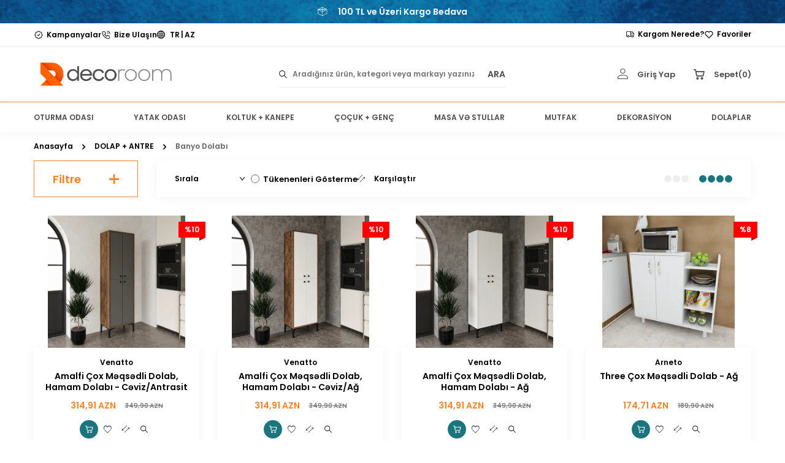

--- FILE ---
content_type: text/html; charset=UTF-8
request_url: https://www.decoroom.az/banyo-dolabi
body_size: 27853
content:
<!DOCTYPE html>
<html lang="tr-TR" >
<head>
<meta charset="utf-8" />
<title>Banyo Dolabı Modelleri, Fiyatları & Ücretsiz Teslimat - Decoroom </title>
<meta name="description" content="Banyo Dolabı" />
<meta name="copyright" content="T-Soft E-Ticaret Sistemleri" />
<script>window['PRODUCT_DATA'] = [];</script>
<meta name="robots" content="index,follow" /><link rel="canonical" href="https://www.decoroom.az/banyo-dolabi"/>
<link rel="alternate" href="https://www.decoroom.az/hamam-dolabi" hreflang="x-default"/>
<link rel="alternate" hreflang="tr" href="https://www.decoroom.az/banyo-dolabi" />
<link rel="alternate" hreflang="az" href="https://www.decoroom.az/hamam-dolabi" />

            <meta property="og:image" content="/Data/EditorFiles/homePage/newLogo.png"/>
            <meta name="twitter:image" content="/Data/EditorFiles/homePage/newLogo.png" />
            <meta property="og:type" content="category" />
            <meta property="og:title" content="Banyo Dolabı Modelleri, Fiyatları & Ücretsiz Teslimat - Decoroom " />
            <meta property="og:description" content="Banyo Dolabı" />
            <meta property="og:url" content="https://www.decoroom.az/banyo-dolabi" />
            <meta property="og:site_name" content="https://www.decoroom.az/" />
            <meta name="twitter:card" content="summary" />
            <meta name="twitter:title" content="Banyo Dolabı Modelleri, Fiyatları & Ücretsiz Teslimat - Decoroom " />
            <meta name="twitter:description" content="Banyo Dolabı" />
            <script>
                const E_EXPORT_ACTIVE = 0;
                const CART_DROPDOWN_LIST = false;
                const ENDPOINT_PREFIX = '';
                const ENDPOINT_ALLOWED_KEYS = [];
                const SETTINGS = {"KVKK_REQUIRED":0,"NEGATIVE_STOCK":"0","DYNAMIC_LOADING_SHOW_BUTTON":0,"IS_COMMENT_RATE_ACTIVE":0};
                try {
                    var PAGE_TYPE = 'category';
                    var PAGE_ID = 2;
                    var ON_PAGE_READY = [];
                    var THEME_VERSION = 'v5';
                    var THEME_FOLDER = 'v5-furniture';
                    var MEMBER_INFO = {"ID":0,"CODE":"","FIRST_NAME":"","BIRTH_DATE":"","GENDER":"","LAST_NAME":"","MAIL":"","MAIL_HASH":"","PHONE":"","PHONE_HASH":"","PHONE_HASH_SHA":"","GROUP":0,"TRANSACTION_COUNT":0,"REPRESENTATIVE":"","KVKK":-1,"COUNTRY":"AZ","E_COUNTRY":""};
                    var IS_VENDOR = 0;
                    var MOBILE_ACTIVE = false;
                    var CART_COUNT = '0';
                    var CART_TOTAL = '0,00';
                    var SESS_ID = '7374e02fc406d3c603f81b1461bb3fbf';
                    var LANGUAGE = 'tr';
                    var CURRENCY = 'AZN';
                    var SEP_DEC = ',';
                    var SEP_THO = '.';
                    var DECIMAL_LENGTH = 2;  
                    var SERVICE_INFO = null;
                    var CART_CSRF_TOKEN = 'c4d6866697c50bd3dbf7df5193f27a769bd69a8a56a09b1d122b120e49660d44';
                    var CSRF_TOKEN = 'Z/lRh2DwPGxuiuI7lxdGumD3sgfmbFo3qaxMbptfkH8=';
                    
                }
                catch(err) { }
            </script>
            <link rel="preload" as="font" href="/theme/v5/css/fonts/tsoft-icon.woff2?v=1" type="font/woff2" crossorigin>
<link rel="preconnect" href="https://fonts.gstatic.com" crossorigin>
<link rel="preload" as="style" href="https://fonts.googleapis.com/css?family=Poppins:600&display=swap">
<link rel="stylesheet" href="https://fonts.googleapis.com/css?family=Poppins:600&display=swap" media="print" onload="this.media='all'">
<noscript>
<link rel="stylesheet" href="https://fonts.googleapis.com/css?family=Poppins:600&display=swap">
</noscript>
<link type="text/css" rel="stylesheet" href="/srv/compressed/load/all/css/tr/2/0.css?v=1766001807&isTablet=0&isMobile=0&userType=Ziyaretci">
<link rel="shortcut icon" href="/Data/EditorFiles/homePage/newFavicon.png">
<meta name="viewport" content="width=device-width, initial-scale=1">
<script>
if (navigator.userAgent.indexOf('iPhone') > -1 || PAGE_ID == 91) {
document.querySelector("[name=viewport]").setAttribute('content', 'width=device-width, initial-scale=1, maximum-scale=1');
}
</script>
<script src="/theme/v5/js/callbacks.js?v=1766001807"></script>
<script src="/js/tsoftapps/v5/header.js?v=1766001807"></script>
<!-- Meta Pixel Code -->
<script>
!function(f,b,e,v,n,t,s)
{if(f.fbq)return;n=f.fbq=function(){n.callMethod?
n.callMethod.apply(n,arguments):n.queue.push(arguments)};
if(!f._fbq)f._fbq=n;n.push=n;n.loaded=!0;n.version='2.0';
n.queue=[];t=b.createElement(e);t.async=!0;
t.src=v;s=b.getElementsByTagName(e)[0];
s.parentNode.insertBefore(t,s)}(window, document,'script',
'https://connect.facebook.net/en_US/fbevents.js');
fbq('init', '2768642433272922');
fbq('track', 'PageView');
</script>
<noscript>
<img height="1" width="1" style="display:none"
src="https://www.facebook.com/tr?id=2768642433272922&ev=PageView&noscript=1"
/></noscript>
<!-- End Meta Pixel Code -->
<!-- Yandex.Metrika counter -->
<script type="text/javascript" >
(function(m,e,t,r,i,k,a){m[i]=m[i]||function(){(m[i].a=m[i].a||[]).push(arguments)};
m[i].l=1*new Date();
for (var j = 0; j < document.scripts.length; j++) {if (document.scripts[j].src === r) { return; }}
k=e.createElement(t),a=e.getElementsByTagName(t)[0],k.async=1,k.src=r,a.parentNode.insertBefore(k,a)})
(window, document, "script", "https://mc.yandex.ru/metrika/tag.js", "ym");
ym(93701057, "init", {
clickmap:true,
trackLinks:true,
accurateTrackBounce:true,
webvisor:true
});
</script>
<noscript><div><img src="https://mc.yandex.ru/watch/93701057" style="position:absolute; left:-9999px;" alt="" /></div></noscript>
<!-- /Yandex.Metrika counter --><!-- Meta Pixel Code -->
<script>
!function(f,b,e,v,n,t,s)
{if(f.fbq)return;n=f.fbq=function(){n.callMethod?
n.callMethod.apply(n,arguments):n.queue.push(arguments)};
if(!f._fbq)f._fbq=n;n.push=n;n.loaded=!0;n.version='2.0';
n.queue=[];t=b.createElement(e);t.async=!0;
t.src=v;s=b.getElementsByTagName(e)[0];
s.parentNode.insertBefore(t,s)}(window, document,'script',
'https://connect.facebook.net/en_US/fbevents.js');
fbq('init', '2768642433272922');
fbq('track', 'PageView');
</script>
<noscript><img height="1" width="1" style="display:none"
src="https://www.facebook.com/tr?id=2768642433272922&ev=PageView&noscript=1"
/></noscript>
<!-- End Meta Pixel Code --><!-- Google tag (gtag.js) -->
<script async src="https://www.googletagmanager.com/gtag/js?id=G-MC7Y5TZC3H"></script>
<script>
window.dataLayer = window.dataLayer || [];
function gtag(){dataLayer.push(arguments);}
gtag('js', new Date());
gtag('config', 'G-MC7Y5TZC3H');
</script><meta name="google-site-verification" content="OWbS8VjlmoH9t2vdbIfQRwDmyeHd2EIGPE9_AaudBt0" /><!-- Google Tag Manager (noscript) -->
<noscript><iframe src="https://www.googletagmanager.com/ns.html?id=GTM-KJ6M53D"
height="0" width="0" style="display:none;visibility:hidden"></iframe></noscript>
<!-- End Google Tag Manager (noscript) -->
<!-- Google tag (gtag.js) -->
<script async src="https://www.googletagmanager.com/gtag/js?id=G-WRZKLFCP19"></script>
<script>
window.dataLayer = window.dataLayer || [];
function gtag(){dataLayer.push(arguments);}
gtag('js', new Date());
gtag('config', 'G-WRZKLFCP19');
</script>
<link rel="stylesheet" type="text/css" href="/Data/EditorFiles/ust/slick.css">
<link rel="stylesheet" type="text/css" href="/Data/EditorFiles/ust/slick-theme.css">
<style type="text/css">
.slider {
width: 100%;
}
.slick-slide img {
width: 100%;
}
.slick-dots {
position: relative;
bottom: 20px;
}
.slick-slider .slick-track, .slick-slider .slick-list{
direction:ltr;
}
.slick-dots li button:before {
font-size: 38px;
line-height: 20px;
position: absolute;
top: 0;
left: 0;
width: 23px;
height: 2px;
background: #fff;
content: '' !important;
}
.slick-dots li.slick-active button:before {
background: #000;
}
@media screen and (max-width: 768px)
{
.slick-dots {
position: absolute;
bottom: 0px;
}
.slick-dotted.slick-slider {
margin-bottom: 0;
padding: 0;
}
}
</style>
<script src="/Data/EditorFiles/ust/slick.js" type="text/javascript" charset="utf-8"></script>
<!-- Google Tag Manager -->
<script>(function(w,d,s,l,i){w[l]=w[l]||[];w[l].push({'gtm.start':
new Date().getTime(),event:'gtm.js'});var f=d.getElementsByTagName(s)[0],
j=d.createElement(s),dl=l!='dataLayer'?'&l='+l:'';j.async=true;j.src=
'https://www.googletagmanager.com/gtm.js?id='+i+dl;f.parentNode.insertBefore(j,f);
})(window,document,'script','dataLayer','GTM-W6HMVDTW');</script>
<!-- End Google Tag Manager --><!-- Google tag (gtag.js) -->
<script async src="https://www.googletagmanager.com/gtag/js?id=G-91XSQTVWK7"></script>
<script>
window.dataLayer = window.dataLayer || [];
function gtag(){dataLayer.push(arguments);}
gtag('js', new Date());
gtag('config', 'G-91XSQTVWK7');
</script><!-- Google tag (gtag.js) -->
<script async src="https://www.googletagmanager.com/gtag/js?id=G-91XSQTVWK7"></script>
<script>
window.dataLayer = window.dataLayer || [];
function gtag(){dataLayer.push(arguments);}
gtag('js', new Date());
gtag('config', 'G-91XSQTVWK7');
</script><!-- Google Tag Manager -->
<script>(function(w,d,s,l,i){w[l]=w[l]||[];w[l].push({'gtm.start':
new Date().getTime(),event:'gtm.js'});var f=d.getElementsByTagName(s)[0],
j=d.createElement(s),dl=l!='dataLayer'?'&l='+l:'';j.async=true;j.src=
'https://www.googletagmanager.com/gtm.js?id='+i+dl;f.parentNode.insertBefore(j,f);
})(window,document,'script','dataLayer','GTM-W9GZVXPM');</script>
<!-- End Google Tag Manager --><!-- Google tag (gtag.js) -->
<script async src="https://www.googletagmanager.com/gtag/js?id=G-N3M0D4WHVG"></script>
<script>
window.dataLayer = window.dataLayer || [];
function gtag(){dataLayer.push(arguments);}
gtag('js', new Date());
gtag('config', 'G-N3M0D4WHVG');
</script><meta name="google-site-verification" content="google-site-verification" content="OWbS8VjlmoH9t2vdbIfQRwDmyeHd2EIGPE9_AaudBt0" /><meta name="facebook-domain-verification" content="229094271007791" /><script>
if(typeof window.FB_EVENT_ID == 'undefined'){
window.FB_EVENT_ID = "fb_" + new Date().getTime();
}
</script><!-- T-Soft Apps - V5 - Facebook Dönüşümler API - Tracking Code Head Start -->
<script>
if(typeof window.FB_CONVERSION_EVENT_ID == 'undefined'){
window.FB_CONVERSION_EVENT_ID = "fb_" + new Date().getTime();
}
</script>
<!-- T-Soft Apps - V5 - Facebook Dönüşümler API - Tracking Code Head End -->
<!-- Yandex.Metrika counter -->
<script type="text/javascript" >
(function(m,e,t,r,i,k,a){m[i]=m[i]||function(){(m[i].a=m[i].a||[]).push(arguments)};
m[i].l=1*new Date();k=e.createElement(t),a=e.getElementsByTagName(t)[0],k.async=1,k.src=r,a.parentNode.insertBefore(k,a)})
(window, document, "script", "https://cdn.jsdelivr.net/npm/yandex-metrica-watch/tag.js", "ym");
ym(Decoroom T-soft, "init", {
clickmap:true,
trackLinks:true,
accurateTrackBounce:true,
webvisor:true,
ecommerce:"dataLayer"
});
</script>
<noscript><div><img src="https://mc.yandex.ru/watch/Decoroom T-soft" style="position:absolute; left:-9999px;" alt="" /></div></noscript>
<!-- /Yandex.Metrika counter -->
</head>
<body>
<!-- Google Tag Manager (noscript) -->
<noscript>
<iframe src="https://www.googletagmanager.com/ns.html?id=GTM-W9GZVXPM"
height="0" width="0" style="display:none;visibility:hidden"></iframe></noscript>
<!-- End Google Tag Manager (noscript) -->
<input type="hidden" id="cookie-law" value="0"><div class="w-100 d-flex flex-wrap ">
<div class=" col-12 col-sm-12 col-md-12 col-lg-12 col-xl-12 col-xxl-12 column-1129  "><div class="row">
<div id="relation|1371" data-id="1371" class="relArea col-12 v5-furniture  folder-header tpl-user_default "><div class="row">
<header class="container-fluid position-relative mb-1">
<div class="row">
<div id="header-bar" class="col-12 text-center text-white bg-cover " style="background: url('/theme/v5-furniture/assets/header/header-bg.svg') no-repeat center transparent;">
<i class="ti-box mr-1"></i> 100 TL ve Üzeri Kargo Bedava
</div>
<div id="header-top" class="w-100 d-none d-lg-block border-bottom border-light">
<div class="container">
<div class="row justify-content-between">
<div class="col-auto">
<ul class="list-style-none d-flex align-items-center gap-2 ht-menu">
<li class="d-flex">
<a id="menu-header-top-224" target="" href="https://www.decoroom.az/anasayfa-tr" class="d-flex align-items-center ht-menu-item ">
<img src="https://www.decoroom.az/Data/img/menu_item/4/az_img_1_224.jpg" alt="Kampanyalar">
<span>Kampanyalar</span>
</a>
</li>
<li class="d-flex">
<a id="menu-header-top-225" target="" href="https://www.decoroom.az/iletisim" class="d-flex align-items-center ht-menu-item ">
<img src="https://www.decoroom.az/Data/img/menu_item/5/az_img_1_225.jpg" alt="Bize Ulaşın">
<span>Bize Ulaşın</span>
</a>
</li>
<li class="d-flex align-items-center ht-menu-language">
<i class="ti-globe"></i>
<a href="javascript:void(0)" class="d-flex ht-menu-item fw-bold" data-language="tr" data-toggle="language">
TR
</a>
<span>|</span> <a href="javascript:void(0)" class="d-flex ht-menu-item " data-language="az" data-toggle="language">
AZ
</a>
</li>
</ul>
</div>
<div class="col-auto">
<ul class="list-style-none d-flex align-items-center gap-2 ht-menu">
<li class="d-flex">
<a id="menu-header-223" target="" href="https://www.decoroom.az/siparis-takip" class="d-flex align-items-center ht-menu-item ">
<img src="https://www.decoroom.az/Data/img/menu_item/3/az_img_1_223.jpg" alt="Kargom Nerede?">
<span>Kargom Nerede?</span>
</a>
</li>
<li class="d-flex">
<a id="menu-header-222" target="" href="https://www.decoroom.az/uye-alisveris-listesi" class="d-flex align-items-center ht-menu-item ">
<img src="https://www.decoroom.az/Data/img/menu_item/2/az_img_1_222.jpg" alt="Favoriler">
<span>Favoriler</span>
</a>
</li>
</ul>
</div>
</div>
</div>
</div>
<div id="header-middle" class="w-100">
<div id="header-sticky" class="w-100" data-toggle="sticky" data-parent="#header-middle" data-class="header-sticky" data-scroll="180" data-direction="true">
<div id="header-main" class="w-100 py-1 bg-white">
<div class="container">
<div class="row align-items-center">
<div class="col-auto d-lg-none">
<a href="#mobile-menu-1371" data-toggle="drawer" class="header-mobile-menu-btn">
<i class="ti-menu text-primary"></i>
</a>
</div>
<div class="col-auto col-lg-4 d-flex">
<a href="https://www.decoroom.az/" id="logo">
<p><img src="/Data/EditorFiles/homePage/newLogo.png" /></p>
</a>
</div>
<div id="header-search" class="col-12 col-lg-4 order-2 order-lg-0 mt-1 mt-lg-0">
<form action="/arama" method="get" autocomplete="off" id="search" class="w-100 position-relative">
<div class="w-100 position-relative">
<label class="ti-search m-0 fw-regular" for="live-search"></label>
<input id="live-search" type="search" name="q" placeholder="Aradığınız ürün, kategori veya markayı yazınız." class="form-control form-control-md"
data-search="live-search" v-model="searchVal" data-licence="1">
<button type="submit" class="btn text-secondary fw-semibold" id="live-search-btn">ARA</button>
</div>
<div class="p-1 pb-0 bg-white border border-round search-form-list" id="dynamic-search-1371" v-if="searchVal.length > 0 && data != ''" v-cloak>
<div class="row dynamic-search">
<div class="col-12 col-sm dynamic-search-item mb-1" v-if="data.products.length > 0">
<div class="block-title border-bottom border-light">Ürünler</div>
<ul>
<li v-for="P in data.products">
<a :href="'/' + P.url">
<span class="search-image" v-if="P.image"><img :src="P.image" :alt="P.title"></span>
<span v-html="P.title"></span>
</a>
</li>
</ul>
</div>
<div class="col-12 col-sm dynamic-search-item mb-1" v-if="data.categories.length > 0">
<div class="block-title border-bottom border-light">Kategoriler</div>
<ul>
<li v-for="C in data.categories">
<a :href="'/' + C.url">
<span class="search-image" v-if="C.image"><img :src="C.image" :alt="C.title"></span>
<span v-html="C.title"></span>
</a>
</li>
</ul>
</div>
<div class="col-12 col-sm dynamic-search-item mb-1" v-if="data.brands.length > 0">
<div class="block-title border-bottom border-light">Markalar</div>
<ul>
<li v-for="B in data.brands">
<a :href="'/' + B.url">
<span class="search-image" v-if="B.image"><img :src="B.image" :alt="B.title"></span>
<span v-html="B.title"></span>
</a>
</li>
</ul>
</div>
<div class="col-12 col-sm dynamic-search-item" v-if="data.combines.length > 0">
<div class="block-title border-bottom border-light">Kombinler</div>
<ul>
<li v-for="C in data.combines">
<a :href="'/' + C.url">
<span class="search-image" v-if="C.image"><img :src="C.image" :alt="C.title"></span>
<span v-html="C.title"></span>
</a>
</li>
</ul>
</div>
<div class="dynamic-search-item px-1 mb-1" v-if="data.products.length < 1 && data.categories.length < 1 && data.brands.length < 1 && data.combines.length < 1">
Sonuç bulunamadı.
</div>
</div>
</div>
</form>
</div>
<div class="col-auto col-lg-4 ml-auto ml-lg-0 hm-link">
<div class="row justify-content-flex-end gap-1 gap-xl-2">
<div class="col-auto">
<a href="#header-member-panel-1371" data-toggle="drawer" class="d-flex align-items-center fw-medium text-secondary hm-link-item" id="header-account">
<i class="ti-user"></i>
<span class="ml-1 d-none d-lg-block">Giriş Yap</span>
</a>
</div>
<div class="col-auto position-relative">
<a href="#header-cart-panel-1371" data-toggle="drawer" class="d-flex align-items-center fw-medium text-secondary hm-link-item" id="header-cart-btn">
<i class="ti-basket-outline"></i>
<span class="ml-1 d-none d-lg-block">Sepet</span>
<span>(<span class="cart-soft-count">0</span>)</span>
</a>
</div>
</div>
</div>
</div>
</div>
</div>
<nav id="main-menu" class="w-100 d-none d-lg-block bg-white border-top border-primary position-relative">
<div class="container">
<ul class="d-flex justify-content-between menu menu-1371">
<li>
<a id="menu-1461371" href="https://www.decoroom.az/oturma-odasi" target="" class="d-flex align-items-center text-center text-secondary fw-medium menu-item ease " title="OTURMA ODASI">
OTURMA ODASI
</a>
<div class="w-100 bg-white position-absolute left-0 right-0 py-2 fade-in sub-menu">
<div class="container">
<div class="row">
<div class="col-8">
<div class="row flex-direction-column" style="max-height:290px">
<div class="col-3 mb-1">
<a id="menu-1471371" href="https://www.decoroom.az/salon-oturma-odasi-takimi" target="" class="d-inline-flex align-items-center sub-menu-item " title="Salon + Oturma Odası Takımı">
Salon + Oturma Odası Takımı
</a>
</div>
<div class="col-3 mb-1">
<a id="menu-1481371" href="https://www.decoroom.az/tv-stend" target="" class="d-inline-flex align-items-center sub-menu-item " title="Tv Ünitesi">
Tv Ünitesi
</a>
</div>
<div class="col-3 mb-1">
<a id="menu-1491371" href="https://www.decoroom.az/sehpa-2" target="" class="d-inline-flex align-items-center sub-menu-item " title="Orta Sehpa">
Orta Sehpa
</a>
</div>
<div class="col-3 mb-1">
<a id="menu-1531371" href="https://www.decoroom.az/dresuar-1" target="" class="d-inline-flex align-items-center sub-menu-item " title="Dresuar">
Dresuar
</a>
</div>
<div class="col-3 mb-1">
<a id="menu-1541371" href="https://www.decoroom.az/konsol-vitirin-1" target="" class="d-inline-flex align-items-center sub-menu-item " title="Konsol + Vitirin">
Konsol + Vitirin
</a>
</div>
<div class="col-3 mb-1">
<a id="menu-1551371" href="https://www.decoroom.az/komod-guzgu-1" target="" class="d-inline-flex align-items-center sub-menu-item " title="Şifoyner">
Şifoyner
</a>
</div>
<div class="col-3 mb-1">
<a id="menu-1561371" href="https://www.decoroom.az/kitablik" target="" class="d-inline-flex align-items-center sub-menu-item " title="Kitaplık">
Kitaplık
</a>
</div>
<div class="col-3 mb-1">
<a id="menu-1571371" href="https://www.decoroom.az/raf" target="" class="d-inline-flex align-items-center sub-menu-item " title="Duvar Rafı">
Duvar Rafı
</a>
</div>
</div>
</div>
<div class="col-4 mb-1">
<div class="menu-content"><div class="cat-image-wrap">
<div class="cat-image"><a href="https://www.decoroom.az/tv-stend">
<div class="wrapper-img"><img src="Data/EditorFiles/kategori/oturmaOdasi/1.jpg"></div>
<div class="wrapper-text fs-12 text-center">Tv Stendlər</div>
</a></div>
<div class="cat-image"><a href="https://www.decoroom.az/jurnal-masasi">
<div class="wrapper-img"><img src="Data/EditorFiles/kategori/oturmaOdasi/2.jpg"></div>
<div class="wrapper-text fs-12 text-center">Zigon Sehpalar</div>
</a></div>
<div class="cat-image"><a href="https://www.decoroom.az/jurnal-masasi">
<div class="wrapper-img"><img src="Data/EditorFiles/kategori/oturmaOdasi/3.jpg"></div>
<div class="wrapper-text fs-12 text-center">Jurnal Masaları</div>
</a></div>
</div></div>
</div>
</div>
</div>
</div>
</li>
<li>
<a id="menu-291371" href="https://www.decoroom.az/yatak-odasi" target="" class="d-flex align-items-center text-center text-secondary fw-medium menu-item ease " title="YATAK ODASI">
YATAK ODASI
</a>
<div class="w-100 bg-white position-absolute left-0 right-0 py-2 fade-in sub-menu">
<div class="container">
<div class="row">
<div class="col-8">
<div class="row flex-direction-column" style="max-height:290px">
<div class="col-3 mb-1">
<a id="menu-551371" href="https://www.decoroom.az/yatak-odasi-takimi" target="" class="d-inline-flex align-items-center sub-menu-item " title="Yatak Odası Takımı">
Yatak Odası Takımı
</a>
</div>
<div class="col-3 mb-1">
<a id="menu-561371" href="https://www.decoroom.az/tek-kisilik-karyola" target="" class="d-inline-flex align-items-center sub-menu-item " title="Tek Kişilik Karyola">
Tek Kişilik Karyola
</a>
</div>
<div class="col-3 mb-1">
<a id="menu-571371" href="https://www.decoroom.az/cift-kisilik-karyola" target="" class="d-inline-flex align-items-center sub-menu-item " title="Çift Kişilik Karyola">
Çift Kişilik Karyola
</a>
</div>
<div class="col-3 mb-1">
<a id="menu-591371" href="https://www.decoroom.az/dolap" target="" class="d-inline-flex align-items-center sub-menu-item " title="Dolap">
Dolap
</a>
</div>
<div class="col-3 mb-1">
<a id="menu-601371" href="https://www.decoroom.az/gardirop" target="" class="d-inline-flex align-items-center sub-menu-item " title="Garderop">
Garderop
</a>
</div>
<div class="col-3 mb-1">
<a id="menu-611371" href="https://www.decoroom.az/sifonyer" target="" class="d-inline-flex align-items-center sub-menu-item " title="Şifoyner">
Şifoyner
</a>
</div>
<div class="col-3 mb-1">
<a id="menu-621371" href="https://www.decoroom.az/komodin" target="" class="d-inline-flex align-items-center sub-menu-item " title="Komodin">
Komodin
</a>
</div>
<div class="col-3 mb-1">
<a id="menu-631371" href="https://www.decoroom.az/bench-454" target="" class="d-inline-flex align-items-center sub-menu-item " title="Bench">
Bench
</a>
</div>
<div class="col-3 mb-1">
<a id="menu-641371" href="https://www.decoroom.az/makyaj-masasi" target="" class="d-inline-flex align-items-center sub-menu-item " title="Makyaj Masası">
Makyaj Masası
</a>
</div>
<div class="col-3 mb-1">
<a id="menu-651371" href="https://www.decoroom.az/aksesuar-dolabi" target="" class="d-inline-flex align-items-center sub-menu-item " title="Aksesuar Dolabı">
Aksesuar Dolabı
</a>
</div>
<div class="col-3 mb-1">
<a id="menu-1581371" href="https://www.decoroom.az/yatak" target="" class="d-inline-flex align-items-center sub-menu-item " title="Yatak">
Yatak
</a>
</div>
</div>
</div>
<div class="col-4 mb-1">
<div class="menu-content"><div class="cat-image-wrap">
<div class="cat-image"><a href="https://www.decoroom.az/tek-neferlik-carpayi">
<div class="wrapper-img"><img src="Data/EditorFiles/kategori/YatakOdasi/1.jpg"></div>
<div class="wrapper-text fs-12 text-center">&Ccedil;arpayılar</div>
</a></div>
<div class="cat-image"><a href="https://www.decoroom.az/kupe-dolab">
<div class="wrapper-img"><img src="Data/EditorFiles/kategori/YatakOdasi/2.jpg"></div>
<div class="wrapper-text fs-12 text-center">Dolablar</div>
</a></div>
<div class="cat-image"><a href="https://www.decoroom.az/makiyaj-masasi">
<div class="wrapper-img"><img src="Data/EditorFiles/kategori/YatakOdasi/3.jpg"></div>
<div class="wrapper-text fs-12 text-center">Makiyaj Masaları</div>
</a></div>
</div></div>
</div>
</div>
</div>
</div>
</li>
<li>
<a id="menu-1591371" href="https://www.decoroom.az/koltuk" target="" class="d-flex align-items-center text-center text-secondary fw-medium menu-item ease " title="KOLTUK + KANEPE">
KOLTUK + KANEPE
</a>
<div class="w-100 bg-white position-absolute left-0 right-0 py-2 fade-in sub-menu">
<div class="container">
<div class="row">
<div class="col-8">
<div class="row flex-direction-column" style="max-height:290px">
<div class="col-3 mb-1">
<a id="menu-1601371" href="https://www.decoroom.az/koltuk-takimi" target="" class="d-inline-flex align-items-center sub-menu-item " title="Koltuk Takımı">
Koltuk Takımı
</a>
</div>
<div class="col-3 mb-1">
<a id="menu-2481371" href="https://www.decoroom.az/koltuk-kanepe" target="" class="d-inline-flex align-items-center sub-menu-item " title="Koltuk">
Koltuk
</a>
</div>
<div class="col-3 mb-1">
<a id="menu-1631371" href="https://www.decoroom.az/kose-koltuk" target="" class="d-inline-flex align-items-center sub-menu-item " title="Köşe Koltuk">
Köşe Koltuk
</a>
</div>
<div class="col-3 mb-1">
<a id="menu-1641371" href="https://www.decoroom.az/berjer" target="" class="d-inline-flex align-items-center sub-menu-item " title="Berjer">
Berjer
</a>
</div>
<div class="col-3 mb-1">
<a id="menu-1651371" href="https://www.decoroom.az/puf" target="" class="d-inline-flex align-items-center sub-menu-item " title="Puf">
Puf
</a>
</div>
<div class="col-3 mb-1">
<a id="menu-1661371" href="https://www.decoroom.az/bench-454" target="" class="d-inline-flex align-items-center sub-menu-item " title="Bench">
Bench
</a>
</div>
<div class="col-3 mb-1">
<a id="menu-1671371" href="https://www.decoroom.az/cay-seti-koltuk-takimi" target="" class="d-inline-flex align-items-center sub-menu-item " title="Çay Seti Takımı">
Çay Seti Takımı
</a>
</div>
</div>
</div>
<div class="col-4 mb-1">
<div class="menu-content"><div class="cat-image-wrap">
<div class="cat-image"><a title="YUSUF" href="https://www.decoroom.az/divan-3-yerli">
<div class="wrapper-img"><img src="Data/EditorFiles/kategori/Koltuk-Kanepe/1.jpg"></div>
<div class="wrapper-text fs-12 text-center">Divan 3 Yerli</div>
</a></div>
<div class="cat-image"><a href="https://www.decoroom.az/kunc-divan">
<div class="wrapper-img"><img src="Data/EditorFiles/kategori/Koltuk-Kanepe/2.jpg"></div>
<div class="wrapper-text fs-12 text-center">K&uuml;nc Divanlar</div>
</a></div>
<div class="cat-image"><a href="https://www.decoroom.az/kreslo">
<div class="wrapper-img"><img src="Data/EditorFiles/kategori/Koltuk-Kanepe/3.jpg"></div>
<div class="wrapper-text fs-12 text-center">Kreslolar</div>
</a></div>
</div></div>
</div>
</div>
</div>
</div>
</li>
<li>
<a id="menu-311371" href="https://www.decoroom.az/cocuk-genc-odasi" target="" class="d-flex align-items-center text-center text-secondary fw-medium menu-item ease " title="ÇOÇUK + GENÇ">
ÇOÇUK + GENÇ
</a>
<div class="w-100 bg-white position-absolute left-0 right-0 py-2 fade-in sub-menu">
<div class="container">
<div class="row">
<div class="col-8">
<div class="row flex-direction-column" style="max-height:290px">
<div class="col-3 mb-1">
<a id="menu-741371" href="https://www.decoroom.az/cocuk-odasi-takimi" target="" class="d-inline-flex align-items-center sub-menu-item " title="Genç Odası Takımı">
Genç Odası Takımı
</a>
</div>
<div class="col-3 mb-1">
<a id="menu-751371" href="https://www.decoroom.az/karyola-ranza" target="" class="d-inline-flex align-items-center sub-menu-item " title="Karyola">
Karyola
</a>
</div>
<div class="col-3 mb-1">
<a id="menu-2671371" href="https://www.decoroom.az/ranza-1" target="" class="d-inline-flex align-items-center sub-menu-item " title="2 Mərtəbəli Çarpayı">
2 Mərtəbəli Çarpayı
</a>
</div>
<div class="col-3 mb-1">
<a id="menu-2651371" href="https://www.decoroom.az/gardirop-cocuk-odasi" target="" class="d-inline-flex align-items-center sub-menu-item " title="Dolab">
Dolab
</a>
</div>
<div class="col-3 mb-1">
<a id="menu-2681371" href="https://www.decoroom.az/kitaplik-cocuk-odasi" target="" class="d-inline-flex align-items-center sub-menu-item " title="Kitab Rəfi">
Kitab Rəfi
</a>
</div>
<div class="col-3 mb-1">
<a id="menu-2691371" href="https://www.decoroom.az/duvar-rafi" target="" class="d-inline-flex align-items-center sub-menu-item " title="Divar Rəfi">
Divar Rəfi
</a>
</div>
<div class="col-3 mb-1">
<a id="menu-2701371" href="https://www.decoroom.az/masa-sandalye-koltuk" target="" class="d-inline-flex align-items-center sub-menu-item " title="Çalışma Masası">
Çalışma Masası
</a>
</div>
<div class="col-3 mb-1">
<a id="menu-2711371" href="https://www.decoroom.az/komodin-cocuk-odasi" target="" class="d-inline-flex align-items-center sub-menu-item " title="Tumba">
Tumba
</a>
</div>
<div class="col-3 mb-1">
<a id="menu-821371" href="https://www.decoroom.az/sifonyer-cocuk-odasi" target="" class="d-inline-flex align-items-center sub-menu-item " title="Şifoyner">
Şifoyner
</a>
</div>
</div>
</div>
<div class="col-4 mb-1">
<div class="menu-content"><div class="cat-image-wrap">
<div class="cat-image"><a href="https://www.decoroom.az/kitab-refi-usaq-otagi">
<div class="wrapper-img"><img src="Data/EditorFiles/kategori/CocukGenc/1.jpg"></div>
<div class="wrapper-text fs-12 text-center">Kitab Rəfləri</div>
</a></div>
<div class="cat-image"><a href="https://www.decoroom.az/calisma-otagi-genc-otagi">
<div class="wrapper-img"><img src="Data/EditorFiles/kategori/CocukGenc/2.jpg"></div>
<div class="wrapper-text fs-12 text-center">&Ccedil;alışma Masaları</div>
</a></div>
<div class="cat-image"><a href="https://www.decoroom.az/carpayi-genc-otagi">
<div class="wrapper-img"><img src="Data/EditorFiles/kategori/CocukGenc/3.jpg"></div>
<div class="wrapper-text fs-12 text-center">&Ccedil;arpayılar</div>
</a></div>
</div></div>
</div>
</div>
</div>
</div>
</li>
<li>
<a id="menu-2301371" href="https://www.decoroom.az/masa-ve-stullar" target="" class="d-flex align-items-center text-center text-secondary fw-medium menu-item ease " title="MASA VƏ STULLAR">
MASA VƏ STULLAR
</a>
<div class="w-100 bg-white position-absolute left-0 right-0 py-2 fade-in sub-menu">
<div class="container">
<div class="row">
<div class="col-8">
<div class="row flex-direction-column" style="max-height:290px">
<div class="col-3 mb-1">
<a id="menu-2721371" href="https://www.decoroom.az/masa-takimi" target="" class="d-inline-flex align-items-center sub-menu-item " title="Masa Dəsti">
Masa Dəsti
</a>
</div>
<div class="col-3 mb-1">
<a id="menu-2731371" href="https://www.decoroom.az/masa-2" target="" class="d-inline-flex align-items-center sub-menu-item " title="Masa">
Masa
</a>
</div>
<div class="col-3 mb-1">
<a id="menu-2741371" href="https://www.decoroom.az/mutfak-sandalyeleri-tabure" target="" class="d-inline-flex align-items-center sub-menu-item " title="Stullar">
Stullar
</a>
</div>
<div class="col-3 mb-1">
<a id="menu-2751371" href="https://www.decoroom.az/calisma-masasi-ofis-mobilya" target="" class="d-inline-flex align-items-center sub-menu-item " title="Çalışma Masası">
Çalışma Masası
</a>
</div>
<div class="col-3 mb-1">
<a id="menu-2761371" href="https://www.decoroom.az/sehpa-3" target="" class="d-inline-flex align-items-center sub-menu-item " title="Jurnal Masası">
Jurnal Masası
</a>
</div>
</div>
</div>
<div class="col-4 mb-1">
<div class="menu-content"><div class="cat-image-wrap">
<div class="cat-image"><a href="https://www.decoroom.az/masa-desti">
<div class="wrapper-img"><img src="Data/EditorFiles/kategori/MASAV%C6%8FSTULLAR/1.jpg"></div>
<div class="wrapper-text fs-12 text-center">Masa Dəsti</div>
</a></div>
<div class="cat-image"><a href="https://www.decoroom.az/stullar">
<div class="wrapper-img"><img src="Data/EditorFiles/kategori/MASAV%C6%8FSTULLAR/2.jpg"></div>
<div class="wrapper-text fs-12 text-center">Stullar</div>
</a></div>
<div class="cat-image"><a href="https://www.decoroom.az/masa">
<div class="wrapper-img"><img src="Data/EditorFiles/kategori/MASAV%C6%8FSTULLAR/3.jpg"></div>
<div class="wrapper-text fs-12 text-center">Masalar</div>
</a></div>
</div></div>
</div>
</div>
</div>
</div>
</li>
<li>
<a id="menu-1701371" href="https://www.decoroom.az/mutfak" target="" class="d-flex align-items-center text-center text-secondary fw-medium menu-item ease " title="MUTFAK">
MUTFAK
</a>
<div class="w-100 bg-white position-absolute left-0 right-0 py-2 fade-in sub-menu">
<div class="container">
<div class="row">
<div class="col-8">
<div class="row flex-direction-column" style="max-height:290px">
<div class="col-3 mb-1">
<a id="menu-2801371" href="https://www.decoroom.az/mutfak-masasi" target="" class="d-inline-flex align-items-center sub-menu-item " title="Mətbəx Masa Dəsti">
Mətbəx Masa Dəsti
</a>
</div>
<div class="col-3 mb-1">
<a id="menu-2811371" href="https://www.decoroom.az/mutfak-dolabi" target="" class="d-inline-flex align-items-center sub-menu-item " title="Mətbəx Dolabı">
Mətbəx Dolabı
</a>
</div>
<div class="col-3 mb-1">
<a id="menu-2821371" href="https://www.decoroom.az/cok-amacli-mutfak-dolabi" target="" class="d-inline-flex align-items-center sub-menu-item " title="Çox Məqsədli Dolab">
Çox Məqsədli Dolab
</a>
</div>
<div class="col-3 mb-1">
<a id="menu-2831371" href="https://www.decoroom.az/mutfak-rafi" target="" class="d-inline-flex align-items-center sub-menu-item " title="Mətbəx Dolabı">
Mətbəx Dolabı
</a>
</div>
<div class="col-3 mb-1">
<a id="menu-2841371" href="https://www.decoroom.az/konsol-vitrin-1" target="" class="d-inline-flex align-items-center sub-menu-item " title="Konsol + Vitrin">
Konsol + Vitrin
</a>
</div>
<div class="col-3 mb-1">
<a id="menu-2931371" href="https://www.decoroom.az/mutfak-rafi" target="" class="d-inline-flex align-items-center sub-menu-item " title="Mətbəx Rəfi">
Mətbəx Rəfi
</a>
</div>
</div>
</div>
<div class="col-4 mb-1">
<div class="menu-content"><div class="cat-image-wrap">
<div class="cat-image"><a href="https://www.decoroom.az/m%C9%99tb%C9%99x-masa-desti">
<div class="wrapper-img"><img src="Data/EditorFiles/kategori/Mutfak/1.jpg"></div>
<div class="wrapper-text fs-12 text-center">Mətbəx Masa Dəstləri</div>
</a></div>
<div class="cat-image"><a href="https://www.decoroom.az/konsol-vitrin">
<div class="wrapper-img"><img src="Data/EditorFiles/kategori/Mutfak/2.jpg"></div>
<div class="wrapper-text fs-12 text-center">Konsollar</div>
</a></div>
<div class="cat-image"><a href="https://www.decoroom.az/metbex-refi">
<div class="wrapper-img"><img src="Data/EditorFiles/kategori/Mutfak/3.jpg"></div>
<div class="wrapper-text fs-12 text-center">Mətbəx Rəfləri</div>
</a></div>
</div></div>
</div>
</div>
</div>
</div>
</li>
<li>
<a id="menu-1881371" href="https://www.decoroom.az/dekorasyon" target="" class="d-flex align-items-center text-center text-secondary fw-medium menu-item ease " title="DEKORASİYON">
DEKORASİYON
</a>
<div class="w-100 bg-white position-absolute left-0 right-0 py-2 fade-in sub-menu">
<div class="container">
<div class="row">
<div class="col-8">
<div class="row flex-direction-column" style="max-height:290px">
<div class="col-3 mb-1">
<a id="menu-2471371" href="https://www.decoroom.az/ayna" target="" class="d-inline-flex align-items-center sub-menu-item " title="Ayna">
Ayna
</a>
</div>
<div class="col-3 mb-1">
<a id="menu-1921371" href="https://www.decoroom.az/tablo-pano-1" target="" class="d-inline-flex align-items-center sub-menu-item " title="Tablo + Pano">
Tablo + Pano
</a>
</div>
<div class="col-3 mb-1">
<a id="menu-2011371" href="https://www.decoroom.az/askiliklar" target="" class="d-inline-flex align-items-center sub-menu-item " title="Askılık">
Askılık
</a>
</div>
</div>
</div>
<div class="col-4 mb-1">
<div class="menu-content"><div class="cat-image-wrap">
<div class="cat-image"><a href="https://www.decoroom.az/guzgu">
<div class="wrapper-img"><img src="Data/EditorFiles/kategori/DEKORAS%C4%B0YON/1.jpg"></div>
<div class="wrapper-text fs-12 text-center">G&uuml;zg&uuml;lər</div>
</a></div>
<div class="cat-image"><a href="https://www.decoroom.az/tablo-pano">
<div class="wrapper-img"><img src="Data/EditorFiles/kategori/DEKORAS%C4%B0YON/2.jpg"></div>
<div class="wrapper-text fs-12 text-center">Tablolar</div>
</a></div>
<div class="cat-image"><a href="https://www.decoroom.az/perde">
<div class="wrapper-img"><img src="Data/EditorFiles/kategori/DEKORAS%C4%B0YON/3.jpg"></div>
<div class="wrapper-text fs-12 text-center">Pərdələr</div>
</a></div>
</div></div>
</div>
</div>
</div>
</div>
</li>
<li>
<a id="menu-2271371" href="https://www.decoroom.az/dolap-antre" target="" class="d-flex align-items-center text-center text-secondary fw-medium menu-item ease " title="DOLAPLAR">
DOLAPLAR
</a>
<div class="w-100 bg-white position-absolute left-0 right-0 py-2 fade-in sub-menu">
<div class="container">
<div class="row">
<div class="col-8">
<div class="row flex-direction-column" style="max-height:290px">
<div class="col-3 mb-1">
<a id="menu-1461371" href="https://www.decoroom.az/portmanto" target="" class="d-inline-flex align-items-center sub-menu-item " title="Portmanto">
Portmanto
</a>
</div>
<div class="col-3 mb-1">
<a id="menu-1471371" href="https://www.decoroom.az/ayakkabilik" target="" class="d-inline-flex align-items-center sub-menu-item " title="Ayakkabılık">
Ayakkabılık
</a>
</div>
<div class="col-3 mb-1">
<a id="menu-1491371" href="https://www.decoroom.az/mutfak-dolabi-dolablari" target="" class="d-inline-flex align-items-center sub-menu-item " title="Mutfak Dolabı">
Mutfak Dolabı
</a>
</div>
<div class="col-3 mb-1">
<a id="menu-1511371" href="https://www.decoroom.az/banyo-dolabi" target="" class="d-inline-flex align-items-center sub-menu-item " title="Banyo Dolabı">
Banyo Dolabı
</a>
</div>
<div class="col-3 mb-1">
<a id="menu-1481371" href="https://www.decoroom.az/cok-amacli-dolap" target="" class="d-inline-flex align-items-center sub-menu-item " title="Çok Amaçlı Dolap">
Çok Amaçlı Dolap
</a>
</div>
<div class="col-3 mb-1">
<a id="menu-1501371" href="https://www.decoroom.az/dresuar-dolablar-1" target="" class="d-inline-flex align-items-center sub-menu-item " title="Dresuar">
Dresuar
</a>
</div>
</div>
</div>
<div class="col-4 mb-1">
<div class="menu-content"><div class="cat-image-wrap">
<div class="cat-image"><a href="https://www.decoroom.az/cox-meqsedli-dolab">
<div class="wrapper-img"><img src="Data/EditorFiles/kategori/Dolap/1.jpg"></div>
<div class="wrapper-text fs-12 text-center">&Ccedil;ox Məqsədli Dolablar</div>
</a></div>
<div class="cat-image"><a href="https://www.decoroom.az/dehliz-dolabi">
<div class="wrapper-img"><img src="Data/EditorFiles/kategori/Dolap/2.jpg"></div>
<div class="wrapper-text fs-12 text-center">Dəhliz Dolabları</div>
</a></div>
<div class="cat-image"><a href="https://www.decoroom.az/ayaqqabi-dolabi">
<div class="wrapper-img"><img src="Data/EditorFiles/kategori/Dolap/3.jpg"></div>
<div class="wrapper-text fs-12 text-center">Ayaqqabı Dolabları</div>
</a></div>
</div></div>
</div>
</div>
</div>
</div>
</li>
</ul>
</div>
</nav>
</div>
</div>
</div>
</header>
<div data-rel="mobile-menu-1371" class="drawer-overlay"></div>
<div id="mobile-menu-1371" class="drawer-wrapper" data-display="overlay" data-position="left">
<div class="drawer-title">
<span>Menü</span>
<div class="drawer-close">
<i class="ti-close"></i>
</div>
</div>
<div class="w-100 p-1">
<nav class="w-100 drawer-menu">
<ul class="w-100 clearfix">
<li class="w-100 border-bottom border-light">
<a href="#drawer-menu-146" id="mobile-menu-146" data-toggle="drawer" class="d-flex align-items-center fw-medium text-uppercase text-secondary drawer-menu-item ">
OTURMA ODASI
<span class="ml-auto">
<i class="ti-arrow-right text-primary"></i>
</span>
</a>
<div id="drawer-menu-146" data-display="overlay" data-position="left" class="drawer-wrapper">
<div class="w-100 mb-2">
<div class="mobile-menu-title bg-secondary text-white fw-semibold d-flex align-items-center justify-content-between">
<span>OTURMA ODASI</span>
<div class="sub-drawer-close d-flex align-items-center border border-white border-rounded p-1 fw-regular" data-rel="drawer-menu-146">
<i class="ti-arrow-left mr-1"></i> Geri
</div>
</div>
<ul class="clearfix w-100 p-3">
<li class="w-100">
<a id="mobile-menu-147" href="https://www.decoroom.az/salon-oturma-odasi-takimi" target="" class="d-flex align-items-center drawer-menu-sub-item " title="Salon + Oturma Odası Takımı">
Salon + Oturma Odası Takımı
</a>
</li>
<li class="w-100">
<a id="mobile-menu-148" href="https://www.decoroom.az/tv-stend" target="" class="d-flex align-items-center drawer-menu-sub-item " title="Tv Ünitesi">
Tv Ünitesi
</a>
</li>
<li class="w-100">
<a href="#drawer-menu-149" id="mobile-menu-149" data-toggle="drawer" class="d-flex align-items-center fw-medium text-uppercase drawer-menu-sub-item ">
Orta Sehpa
<span class="ml-auto">
<i class="ti-arrow-right text-primary"></i>
</span>
</a>
<div id="drawer-menu-149" data-display="overlay" data-position="left" class="drawer-wrapper">
<div class="w-100 mb-2">
<div class="mobile-menu-title bg-secondary text-white fw-semibold d-flex align-items-center justify-content-between">
<span>Orta Sehpa</span>
<div class="sub-drawer-close d-flex align-items-center border border-white border-rounded p-1 fw-regular" data-rel="drawer-menu-149">
<i class="ti-arrow-left mr-1"></i> Geri
</div>
</div>
<ul class="clearfix w-100 p-3">
<li class="w-100">
<a id="mobile-menu-151" href="https://www.decoroom.az/orta-sehpa-444" target="" class="d-flex align-items-center drawer-menu-sub-item " title="Orta Sehpa">
Orta Sehpa
</a>
</li>
<li class="w-100">
<a id="mobile-menu-150" href="https://www.decoroom.az/zigon-sehpa-1" target="" class="d-flex align-items-center drawer-menu-sub-item " title="Zigon Sehpa">
Zigon Sehpa
</a>
</li>
<li class="w-100">
<a id="mobile-menu-152" href="https://www.decoroom.az/yan-sehpa-1" target="" class="d-flex align-items-center drawer-menu-sub-item " title="Yan Sehpa">
Yan Sehpa
</a>
</li>
<li class="w-100">
<a id="mobile-all-menu-149" href="https://www.decoroom.az/sehpa-2" class="d-flex align-items-center text-primary drawer-menu-sub-item" title="TÜMÜNÜ GÖR">TÜMÜNÜ GÖR</a>
</li>
</ul>
</div>
</div>
</li>
<li class="w-100">
<a id="mobile-menu-153" href="https://www.decoroom.az/dresuar-1" target="" class="d-flex align-items-center drawer-menu-sub-item " title="Dresuar">
Dresuar
</a>
</li>
<li class="w-100">
<a id="mobile-menu-154" href="https://www.decoroom.az/konsol-vitirin-1" target="" class="d-flex align-items-center drawer-menu-sub-item " title="Konsol + Vitirin">
Konsol + Vitirin
</a>
</li>
<li class="w-100">
<a id="mobile-menu-155" href="https://www.decoroom.az/komod-guzgu-1" target="" class="d-flex align-items-center drawer-menu-sub-item " title="Şifoyner">
Şifoyner
</a>
</li>
<li class="w-100">
<a id="mobile-menu-156" href="https://www.decoroom.az/kitablik" target="" class="d-flex align-items-center drawer-menu-sub-item " title="Kitaplık">
Kitaplık
</a>
</li>
<li class="w-100">
<a id="mobile-menu-157" href="https://www.decoroom.az/raf" target="" class="d-flex align-items-center drawer-menu-sub-item " title="Duvar Rafı">
Duvar Rafı
</a>
</li>
<li class="w-100">
<a id="mobile-all-menu-146" href="https://www.decoroom.az/oturma-odasi" class="d-flex align-items-center fw-medium text-uppercase text-primary drawer-menu-sub-item" title="TÜMÜNÜ GÖR">TÜMÜNÜ GÖR</a>
</li>
</ul>
</div>
</div>
</li>
<li class="w-100 border-bottom border-light">
<a href="#drawer-menu-29" id="mobile-menu-29" data-toggle="drawer" class="d-flex align-items-center fw-medium text-uppercase text-secondary drawer-menu-item ">
YATAK ODASI
<span class="ml-auto">
<i class="ti-arrow-right text-primary"></i>
</span>
</a>
<div id="drawer-menu-29" data-display="overlay" data-position="left" class="drawer-wrapper">
<div class="w-100 mb-2">
<div class="mobile-menu-title bg-secondary text-white fw-semibold d-flex align-items-center justify-content-between">
<span>YATAK ODASI</span>
<div class="sub-drawer-close d-flex align-items-center border border-white border-rounded p-1 fw-regular" data-rel="drawer-menu-29">
<i class="ti-arrow-left mr-1"></i> Geri
</div>
</div>
<ul class="clearfix w-100 p-3">
<li class="w-100">
<a id="mobile-menu-55" href="https://www.decoroom.az/yatak-odasi-takimi" target="" class="d-flex align-items-center drawer-menu-sub-item " title="Yatak Odası Takımı">
Yatak Odası Takımı
</a>
</li>
<li class="w-100">
<a id="mobile-menu-56" href="https://www.decoroom.az/tek-kisilik-karyola" target="" class="d-flex align-items-center drawer-menu-sub-item " title="Tek Kişilik Karyola">
Tek Kişilik Karyola
</a>
</li>
<li class="w-100">
<a id="mobile-menu-57" href="https://www.decoroom.az/cift-kisilik-karyola" target="" class="d-flex align-items-center drawer-menu-sub-item " title="Çift Kişilik Karyola">
Çift Kişilik Karyola
</a>
</li>
<li class="w-100">
<a id="mobile-menu-59" href="https://www.decoroom.az/dolap" target="" class="d-flex align-items-center drawer-menu-sub-item " title="Dolap">
Dolap
</a>
</li>
<li class="w-100">
<a id="mobile-menu-60" href="https://www.decoroom.az/gardirop" target="" class="d-flex align-items-center drawer-menu-sub-item " title="Garderop">
Garderop
</a>
</li>
<li class="w-100">
<a id="mobile-menu-61" href="https://www.decoroom.az/sifonyer" target="" class="d-flex align-items-center drawer-menu-sub-item " title="Şifoyner">
Şifoyner
</a>
</li>
<li class="w-100">
<a id="mobile-menu-62" href="https://www.decoroom.az/komodin" target="" class="d-flex align-items-center drawer-menu-sub-item " title="Komodin">
Komodin
</a>
</li>
<li class="w-100">
<a id="mobile-menu-63" href="https://www.decoroom.az/bench-454" target="" class="d-flex align-items-center drawer-menu-sub-item " title="Bench">
Bench
</a>
</li>
<li class="w-100">
<a id="mobile-menu-64" href="https://www.decoroom.az/makyaj-masasi" target="" class="d-flex align-items-center drawer-menu-sub-item " title="Makyaj Masası">
Makyaj Masası
</a>
</li>
<li class="w-100">
<a id="mobile-menu-65" href="https://www.decoroom.az/aksesuar-dolabi" target="" class="d-flex align-items-center drawer-menu-sub-item " title="Aksesuar Dolabı">
Aksesuar Dolabı
</a>
</li>
<li class="w-100">
<a id="mobile-menu-158" href="https://www.decoroom.az/yatak" target="" class="d-flex align-items-center drawer-menu-sub-item " title="Yatak">
Yatak
</a>
</li>
<li class="w-100">
<a id="mobile-all-menu-29" href="https://www.decoroom.az/yatak-odasi" class="d-flex align-items-center fw-medium text-uppercase text-primary drawer-menu-sub-item" title="TÜMÜNÜ GÖR">TÜMÜNÜ GÖR</a>
</li>
</ul>
</div>
</div>
</li>
<li class="w-100 border-bottom border-light">
<a href="#drawer-menu-159" id="mobile-menu-159" data-toggle="drawer" class="d-flex align-items-center fw-medium text-uppercase text-secondary drawer-menu-item ">
KOLTUK + KANEPE
<span class="ml-auto">
<i class="ti-arrow-right text-primary"></i>
</span>
</a>
<div id="drawer-menu-159" data-display="overlay" data-position="left" class="drawer-wrapper">
<div class="w-100 mb-2">
<div class="mobile-menu-title bg-secondary text-white fw-semibold d-flex align-items-center justify-content-between">
<span>KOLTUK + KANEPE</span>
<div class="sub-drawer-close d-flex align-items-center border border-white border-rounded p-1 fw-regular" data-rel="drawer-menu-159">
<i class="ti-arrow-left mr-1"></i> Geri
</div>
</div>
<ul class="clearfix w-100 p-3">
<li class="w-100">
<a id="mobile-menu-160" href="https://www.decoroom.az/koltuk-takimi" target="" class="d-flex align-items-center drawer-menu-sub-item " title="Koltuk Takımı">
Koltuk Takımı
</a>
</li>
<li class="w-100">
<a href="#drawer-menu-248" id="mobile-menu-248" data-toggle="drawer" class="d-flex align-items-center fw-medium text-uppercase drawer-menu-sub-item ">
Koltuk
<span class="ml-auto">
<i class="ti-arrow-right text-primary"></i>
</span>
</a>
<div id="drawer-menu-248" data-display="overlay" data-position="left" class="drawer-wrapper">
<div class="w-100 mb-2">
<div class="mobile-menu-title bg-secondary text-white fw-semibold d-flex align-items-center justify-content-between">
<span>Koltuk</span>
<div class="sub-drawer-close d-flex align-items-center border border-white border-rounded p-1 fw-regular" data-rel="drawer-menu-248">
<i class="ti-arrow-left mr-1"></i> Geri
</div>
</div>
<ul class="clearfix w-100 p-3">
<li class="w-100">
<a id="mobile-menu-249" href="https://www.decoroom.az/koltuk-3-yerli" target="" class="d-flex align-items-center drawer-menu-sub-item " title="Koltuk 3 yerli">
Koltuk 3 yerli
</a>
</li>
<li class="w-100">
<a id="mobile-menu-250" href="https://www.decoroom.az/koltuk-2-yerli" target="" class="d-flex align-items-center drawer-menu-sub-item " title="Koltuk 2 yerli">
Koltuk 2 yerli
</a>
</li>
<li class="w-100">
<a id="mobile-all-menu-248" href="https://www.decoroom.az/koltuk-kanepe" class="d-flex align-items-center text-primary drawer-menu-sub-item" title="TÜMÜNÜ GÖR">TÜMÜNÜ GÖR</a>
</li>
</ul>
</div>
</div>
</li>
<li class="w-100">
<a id="mobile-menu-163" href="https://www.decoroom.az/kose-koltuk" target="" class="d-flex align-items-center drawer-menu-sub-item " title="Köşe Koltuk">
Köşe Koltuk
</a>
</li>
<li class="w-100">
<a id="mobile-menu-164" href="https://www.decoroom.az/berjer" target="" class="d-flex align-items-center drawer-menu-sub-item " title="Berjer">
Berjer
</a>
</li>
<li class="w-100">
<a id="mobile-menu-165" href="https://www.decoroom.az/puf" target="" class="d-flex align-items-center drawer-menu-sub-item " title="Puf">
Puf
</a>
</li>
<li class="w-100">
<a id="mobile-menu-166" href="https://www.decoroom.az/bench-454" target="" class="d-flex align-items-center drawer-menu-sub-item " title="Bench">
Bench
</a>
</li>
<li class="w-100">
<a id="mobile-menu-167" href="https://www.decoroom.az/cay-seti-koltuk-takimi" target="" class="d-flex align-items-center drawer-menu-sub-item " title="Çay Seti Takımı">
Çay Seti Takımı
</a>
</li>
<li class="w-100">
<a id="mobile-all-menu-159" href="https://www.decoroom.az/koltuk" class="d-flex align-items-center fw-medium text-uppercase text-primary drawer-menu-sub-item" title="TÜMÜNÜ GÖR">TÜMÜNÜ GÖR</a>
</li>
</ul>
</div>
</div>
</li>
<li class="w-100 border-bottom border-light">
<a href="#drawer-menu-31" id="mobile-menu-31" data-toggle="drawer" class="d-flex align-items-center fw-medium text-uppercase text-secondary drawer-menu-item ">
ÇOÇUK + GENÇ
<span class="ml-auto">
<i class="ti-arrow-right text-primary"></i>
</span>
</a>
<div id="drawer-menu-31" data-display="overlay" data-position="left" class="drawer-wrapper">
<div class="w-100 mb-2">
<div class="mobile-menu-title bg-secondary text-white fw-semibold d-flex align-items-center justify-content-between">
<span>ÇOÇUK + GENÇ</span>
<div class="sub-drawer-close d-flex align-items-center border border-white border-rounded p-1 fw-regular" data-rel="drawer-menu-31">
<i class="ti-arrow-left mr-1"></i> Geri
</div>
</div>
<ul class="clearfix w-100 p-3">
<li class="w-100">
<a id="mobile-menu-74" href="https://www.decoroom.az/cocuk-odasi-takimi" target="" class="d-flex align-items-center drawer-menu-sub-item " title="Genç Odası Takımı">
Genç Odası Takımı
</a>
</li>
<li class="w-100">
<a id="mobile-menu-75" href="https://www.decoroom.az/karyola-ranza" target="" class="d-flex align-items-center drawer-menu-sub-item " title="Karyola">
Karyola
</a>
</li>
<li class="w-100">
<a id="mobile-menu-267" href="https://www.decoroom.az/ranza-1" target="" class="d-flex align-items-center drawer-menu-sub-item " title="2 Mərtəbəli Çarpayı">
2 Mərtəbəli Çarpayı
</a>
</li>
<li class="w-100">
<a id="mobile-menu-265" href="https://www.decoroom.az/gardirop-cocuk-odasi" target="" class="d-flex align-items-center drawer-menu-sub-item " title="Dolab">
Dolab
</a>
</li>
<li class="w-100">
<a id="mobile-menu-268" href="https://www.decoroom.az/kitaplik-cocuk-odasi" target="" class="d-flex align-items-center drawer-menu-sub-item " title="Kitab Rəfi">
Kitab Rəfi
</a>
</li>
<li class="w-100">
<a id="mobile-menu-269" href="https://www.decoroom.az/duvar-rafi" target="" class="d-flex align-items-center drawer-menu-sub-item " title="Divar Rəfi">
Divar Rəfi
</a>
</li>
<li class="w-100">
<a id="mobile-menu-270" href="https://www.decoroom.az/masa-sandalye-koltuk" target="" class="d-flex align-items-center drawer-menu-sub-item " title="Çalışma Masası">
Çalışma Masası
</a>
</li>
<li class="w-100">
<a id="mobile-menu-271" href="https://www.decoroom.az/komodin-cocuk-odasi" target="" class="d-flex align-items-center drawer-menu-sub-item " title="Tumba">
Tumba
</a>
</li>
<li class="w-100">
<a id="mobile-menu-82" href="https://www.decoroom.az/sifonyer-cocuk-odasi" target="" class="d-flex align-items-center drawer-menu-sub-item " title="Şifoyner">
Şifoyner
</a>
</li>
<li class="w-100">
<a id="mobile-all-menu-31" href="https://www.decoroom.az/cocuk-genc-odasi" class="d-flex align-items-center fw-medium text-uppercase text-primary drawer-menu-sub-item" title="TÜMÜNÜ GÖR">TÜMÜNÜ GÖR</a>
</li>
</ul>
</div>
</div>
</li>
<li class="w-100 border-bottom border-light">
<a href="#drawer-menu-230" id="mobile-menu-230" data-toggle="drawer" class="d-flex align-items-center fw-medium text-uppercase text-secondary drawer-menu-item ">
MASA VƏ STULLAR
<span class="ml-auto">
<i class="ti-arrow-right text-primary"></i>
</span>
</a>
<div id="drawer-menu-230" data-display="overlay" data-position="left" class="drawer-wrapper">
<div class="w-100 mb-2">
<div class="mobile-menu-title bg-secondary text-white fw-semibold d-flex align-items-center justify-content-between">
<span>MASA VƏ STULLAR</span>
<div class="sub-drawer-close d-flex align-items-center border border-white border-rounded p-1 fw-regular" data-rel="drawer-menu-230">
<i class="ti-arrow-left mr-1"></i> Geri
</div>
</div>
<ul class="clearfix w-100 p-3">
<li class="w-100">
<a id="mobile-menu-272" href="https://www.decoroom.az/masa-takimi" target="" class="d-flex align-items-center drawer-menu-sub-item " title="Masa Dəsti">
Masa Dəsti
</a>
</li>
<li class="w-100">
<a id="mobile-menu-273" href="https://www.decoroom.az/masa-2" target="" class="d-flex align-items-center drawer-menu-sub-item " title="Masa">
Masa
</a>
</li>
<li class="w-100">
<a id="mobile-menu-274" href="https://www.decoroom.az/mutfak-sandalyeleri-tabure" target="" class="d-flex align-items-center drawer-menu-sub-item " title="Stullar">
Stullar
</a>
</li>
<li class="w-100">
<a id="mobile-menu-275" href="https://www.decoroom.az/calisma-masasi-ofis-mobilya" target="" class="d-flex align-items-center drawer-menu-sub-item " title="Çalışma Masası">
Çalışma Masası
</a>
</li>
<li class="w-100">
<a href="#drawer-menu-276" id="mobile-menu-276" data-toggle="drawer" class="d-flex align-items-center fw-medium text-uppercase drawer-menu-sub-item ">
Jurnal Masası
<span class="ml-auto">
<i class="ti-arrow-right text-primary"></i>
</span>
</a>
<div id="drawer-menu-276" data-display="overlay" data-position="left" class="drawer-wrapper">
<div class="w-100 mb-2">
<div class="mobile-menu-title bg-secondary text-white fw-semibold d-flex align-items-center justify-content-between">
<span>Jurnal Masası</span>
<div class="sub-drawer-close d-flex align-items-center border border-white border-rounded p-1 fw-regular" data-rel="drawer-menu-276">
<i class="ti-arrow-left mr-1"></i> Geri
</div>
</div>
<ul class="clearfix w-100 p-3">
<li class="w-100">
<a id="mobile-menu-277" href="https://www.decoroom.az/orta-sehpa-475" target="" class="d-flex align-items-center drawer-menu-sub-item " title="Orta Sehpa">
Orta Sehpa
</a>
</li>
<li class="w-100">
<a id="mobile-menu-278" href="https://www.decoroom.az/zigon-sehpa-477" target="" class="d-flex align-items-center drawer-menu-sub-item " title="Zigon Sehpa">
Zigon Sehpa
</a>
</li>
<li class="w-100">
<a id="mobile-menu-279" href="https://www.decoroom.az/yan-sehpa-475" target="" class="d-flex align-items-center drawer-menu-sub-item " title="Yan Sehpa">
Yan Sehpa
</a>
</li>
<li class="w-100">
<a id="mobile-all-menu-276" href="https://www.decoroom.az/sehpa-3" class="d-flex align-items-center text-primary drawer-menu-sub-item" title="TÜMÜNÜ GÖR">TÜMÜNÜ GÖR</a>
</li>
</ul>
</div>
</div>
</li>
<li class="w-100">
<a id="mobile-all-menu-230" href="https://www.decoroom.az/masa-ve-stullar" class="d-flex align-items-center fw-medium text-uppercase text-primary drawer-menu-sub-item" title="TÜMÜNÜ GÖR">TÜMÜNÜ GÖR</a>
</li>
</ul>
</div>
</div>
</li>
<li class="w-100 border-bottom border-light">
<a href="#drawer-menu-170" id="mobile-menu-170" data-toggle="drawer" class="d-flex align-items-center fw-medium text-uppercase text-secondary drawer-menu-item ">
MUTFAK
<span class="ml-auto">
<i class="ti-arrow-right text-primary"></i>
</span>
</a>
<div id="drawer-menu-170" data-display="overlay" data-position="left" class="drawer-wrapper">
<div class="w-100 mb-2">
<div class="mobile-menu-title bg-secondary text-white fw-semibold d-flex align-items-center justify-content-between">
<span>MUTFAK</span>
<div class="sub-drawer-close d-flex align-items-center border border-white border-rounded p-1 fw-regular" data-rel="drawer-menu-170">
<i class="ti-arrow-left mr-1"></i> Geri
</div>
</div>
<ul class="clearfix w-100 p-3">
<li class="w-100">
<a id="mobile-menu-280" href="https://www.decoroom.az/mutfak-masasi" target="" class="d-flex align-items-center drawer-menu-sub-item " title="Mətbəx Masa Dəsti">
Mətbəx Masa Dəsti
</a>
</li>
<li class="w-100">
<a id="mobile-menu-281" href="https://www.decoroom.az/mutfak-dolabi" target="" class="d-flex align-items-center drawer-menu-sub-item " title="Mətbəx Dolabı">
Mətbəx Dolabı
</a>
</li>
<li class="w-100">
<a id="mobile-menu-282" href="https://www.decoroom.az/cok-amacli-mutfak-dolabi" target="" class="d-flex align-items-center drawer-menu-sub-item " title="Çox Məqsədli Dolab">
Çox Məqsədli Dolab
</a>
</li>
<li class="w-100">
<a id="mobile-menu-283" href="https://www.decoroom.az/mutfak-rafi" target="" class="d-flex align-items-center drawer-menu-sub-item " title="Mətbəx Dolabı">
Mətbəx Dolabı
</a>
</li>
<li class="w-100">
<a id="mobile-menu-284" href="https://www.decoroom.az/konsol-vitrin-1" target="" class="d-flex align-items-center drawer-menu-sub-item " title="Konsol + Vitrin">
Konsol + Vitrin
</a>
</li>
<li class="w-100">
<a id="mobile-menu-293" href="https://www.decoroom.az/mutfak-rafi" target="" class="d-flex align-items-center drawer-menu-sub-item " title="Mətbəx Rəfi">
Mətbəx Rəfi
</a>
</li>
<li class="w-100">
<a id="mobile-all-menu-170" href="https://www.decoroom.az/mutfak" class="d-flex align-items-center fw-medium text-uppercase text-primary drawer-menu-sub-item" title="TÜMÜNÜ GÖR">TÜMÜNÜ GÖR</a>
</li>
</ul>
</div>
</div>
</li>
<li class="w-100 border-bottom border-light">
<a href="#drawer-menu-188" id="mobile-menu-188" data-toggle="drawer" class="d-flex align-items-center fw-medium text-uppercase text-secondary drawer-menu-item ">
DEKORASİYON
<span class="ml-auto">
<i class="ti-arrow-right text-primary"></i>
</span>
</a>
<div id="drawer-menu-188" data-display="overlay" data-position="left" class="drawer-wrapper">
<div class="w-100 mb-2">
<div class="mobile-menu-title bg-secondary text-white fw-semibold d-flex align-items-center justify-content-between">
<span>DEKORASİYON</span>
<div class="sub-drawer-close d-flex align-items-center border border-white border-rounded p-1 fw-regular" data-rel="drawer-menu-188">
<i class="ti-arrow-left mr-1"></i> Geri
</div>
</div>
<ul class="clearfix w-100 p-3">
<li class="w-100">
<a href="#drawer-menu-247" id="mobile-menu-247" data-toggle="drawer" class="d-flex align-items-center fw-medium text-uppercase drawer-menu-sub-item ">
Ayna
<span class="ml-auto">
<i class="ti-arrow-right text-primary"></i>
</span>
</a>
<div id="drawer-menu-247" data-display="overlay" data-position="left" class="drawer-wrapper">
<div class="w-100 mb-2">
<div class="mobile-menu-title bg-secondary text-white fw-semibold d-flex align-items-center justify-content-between">
<span>Ayna</span>
<div class="sub-drawer-close d-flex align-items-center border border-white border-rounded p-1 fw-regular" data-rel="drawer-menu-247">
<i class="ti-arrow-left mr-1"></i> Geri
</div>
</div>
<ul class="clearfix w-100 p-3">
<li class="w-100">
<a id="mobile-menu-256" href="https://www.decoroom.az/boy-aynasi" target="" class="d-flex align-items-center drawer-menu-sub-item " title="Boy Aynası">
Boy Aynası
</a>
</li>
<li class="w-100">
<a id="mobile-menu-255" href="https://www.decoroom.az/asimetrik-ayna" target="" class="d-flex align-items-center drawer-menu-sub-item " title="Asimetrik Ayna">
Asimetrik Ayna
</a>
</li>
<li class="w-100">
<a id="mobile-menu-254" href="https://www.decoroom.az/banyo-aynasi" target="" class="d-flex align-items-center drawer-menu-sub-item " title="Banyo Aynası">
Banyo Aynası
</a>
</li>
<li class="w-100">
<a id="mobile-menu-253" href="https://www.decoroom.az/dekoratif-ayna" target="" class="d-flex align-items-center drawer-menu-sub-item " title="Dekoratif Ayna">
Dekoratif Ayna
</a>
</li>
<li class="w-100">
<a id="mobile-menu-252" href="https://www.decoroom.az/yuvarlak-ayna" target="" class="d-flex align-items-center drawer-menu-sub-item " title="Yuvarlak Ayna">
Yuvarlak Ayna
</a>
</li>
<li class="w-100">
<a id="mobile-menu-251" href="https://www.decoroom.az/dresuar-konsol-aynasi" target="" class="d-flex align-items-center drawer-menu-sub-item " title="Dresuar + Konsol Ayna">
Dresuar + Konsol Ayna
</a>
</li>
<li class="w-100">
<a id="mobile-all-menu-247" href="https://www.decoroom.az/ayna" class="d-flex align-items-center text-primary drawer-menu-sub-item" title="TÜMÜNÜ GÖR">TÜMÜNÜ GÖR</a>
</li>
</ul>
</div>
</div>
</li>
<li class="w-100">
<a href="#drawer-menu-192" id="mobile-menu-192" data-toggle="drawer" class="d-flex align-items-center fw-medium text-uppercase drawer-menu-sub-item ">
Tablo + Pano
<span class="ml-auto">
<i class="ti-arrow-right text-primary"></i>
</span>
</a>
<div id="drawer-menu-192" data-display="overlay" data-position="left" class="drawer-wrapper">
<div class="w-100 mb-2">
<div class="mobile-menu-title bg-secondary text-white fw-semibold d-flex align-items-center justify-content-between">
<span>Tablo + Pano</span>
<div class="sub-drawer-close d-flex align-items-center border border-white border-rounded p-1 fw-regular" data-rel="drawer-menu-192">
<i class="ti-arrow-left mr-1"></i> Geri
</div>
</div>
<ul class="clearfix w-100 p-3">
<li class="w-100">
<a id="mobile-menu-193" href="https://www.decoroom.az/tablolar1" target="" class="d-flex align-items-center drawer-menu-sub-item " title="Tablolar">
Tablolar
</a>
</li>
<li class="w-100">
<a id="mobile-menu-194" href="https://www.decoroom.az/set-tablolar1" target="" class="d-flex align-items-center drawer-menu-sub-item " title="Set Tablolar">
Set Tablolar
</a>
</li>
<li class="w-100">
<a id="mobile-menu-195" href="https://www.decoroom.az/metal-tablo-2" target="" class="d-flex align-items-center drawer-menu-sub-item " title="Metal Tablo">
Metal Tablo
</a>
</li>
<li class="w-100">
<a id="mobile-all-menu-192" href="https://www.decoroom.az/tablo-pano-1" class="d-flex align-items-center text-primary drawer-menu-sub-item" title="TÜMÜNÜ GÖR">TÜMÜNÜ GÖR</a>
</li>
</ul>
</div>
</div>
</li>
<li class="w-100">
<a id="mobile-menu-201" href="https://www.decoroom.az/askiliklar" target="" class="d-flex align-items-center drawer-menu-sub-item " title="Askılık">
Askılık
</a>
</li>
<li class="w-100">
<a id="mobile-all-menu-188" href="https://www.decoroom.az/dekorasyon" class="d-flex align-items-center fw-medium text-uppercase text-primary drawer-menu-sub-item" title="TÜMÜNÜ GÖR">TÜMÜNÜ GÖR</a>
</li>
</ul>
</div>
</div>
</li>
<li class="w-100 border-bottom border-light">
<a href="#drawer-menu-227" id="mobile-menu-227" data-toggle="drawer" class="d-flex align-items-center fw-medium text-uppercase text-secondary drawer-menu-item ">
DOLAPLAR
<span class="ml-auto">
<i class="ti-arrow-right text-primary"></i>
</span>
</a>
<div id="drawer-menu-227" data-display="overlay" data-position="left" class="drawer-wrapper">
<div class="w-100 mb-2">
<div class="mobile-menu-title bg-secondary text-white fw-semibold d-flex align-items-center justify-content-between">
<span>DOLAPLAR</span>
<div class="sub-drawer-close d-flex align-items-center border border-white border-rounded p-1 fw-regular" data-rel="drawer-menu-227">
<i class="ti-arrow-left mr-1"></i> Geri
</div>
</div>
<ul class="clearfix w-100 p-3">
<li class="w-100">
<a id="mobile-menu-146" href="https://www.decoroom.az/portmanto" target="" class="d-flex align-items-center drawer-menu-sub-item " title="Portmanto">
Portmanto
</a>
</li>
<li class="w-100">
<a id="mobile-menu-147" href="https://www.decoroom.az/ayakkabilik" target="" class="d-flex align-items-center drawer-menu-sub-item " title="Ayakkabılık">
Ayakkabılık
</a>
</li>
<li class="w-100">
<a id="mobile-menu-149" href="https://www.decoroom.az/mutfak-dolabi-dolablari" target="" class="d-flex align-items-center drawer-menu-sub-item " title="Mutfak Dolabı">
Mutfak Dolabı
</a>
</li>
<li class="w-100">
<a id="mobile-menu-151" href="https://www.decoroom.az/banyo-dolabi" target="" class="d-flex align-items-center drawer-menu-sub-item " title="Banyo Dolabı">
Banyo Dolabı
</a>
</li>
<li class="w-100">
<a id="mobile-menu-148" href="https://www.decoroom.az/cok-amacli-dolap" target="" class="d-flex align-items-center drawer-menu-sub-item " title="Çok Amaçlı Dolap">
Çok Amaçlı Dolap
</a>
</li>
<li class="w-100">
<a id="mobile-menu-150" href="https://www.decoroom.az/dresuar-dolablar-1" target="" class="d-flex align-items-center drawer-menu-sub-item " title="Dresuar">
Dresuar
</a>
</li>
<li class="w-100">
<a id="mobile-all-menu-227" href="https://www.decoroom.az/dolap-antre" class="d-flex align-items-center fw-medium text-uppercase text-primary drawer-menu-sub-item" title="TÜMÜNÜ GÖR">TÜMÜNÜ GÖR</a>
</li>
</ul>
</div>
</div>
</li>
</ul>
</nav>
<nav class="w-100 mobile-menu drawer-menu bg-light mb-2">
<ul class="w-100 clearfix">
<li class="w-100 border-bottom border-light">
<a href="https://www.decoroom.az/anasayfa-tr" class="d-flex align-items-center drawer-menu-item">
<img src="https://www.decoroom.az/Data/img/menu_item/4/az_img_1_224.jpg" alt="Kampanyalar" class="mr-2">
Kampanyalar
</a>
</li>
<li class="w-100 border-bottom border-light">
<a href="https://www.decoroom.az/iletisim" class="d-flex align-items-center drawer-menu-item">
<img src="https://www.decoroom.az/Data/img/menu_item/5/az_img_1_225.jpg" alt="Bize Ulaşın" class="mr-2">
Bize Ulaşın
</a>
</li>
</ul>
</nav>
<div class="w-100 mobile-menu drawer-menu mb-1">
<a href="#mobile-language-1371" data-toggle="drawer" class="d-flex align-items-center text-uppercase border border-light drawer-menu-item">
<i class="ti-globe mr-1"></i>
TR &minus; AZN
<span class="ml-auto">
<i class="ti-arrow-right"></i>
</span>
</a>
<div id="mobile-language-1371" data-display="overlay" data-position="left" class="drawer-wrapper">
<div class="mobile-menu-title bg-secondary text-white fw-semibold d-flex align-items-center justify-content-between">
<span>Dil & Para Birimi</span>
<div class="sub-drawer-close d-flex align-items-center border border-white border-rounded p-1 fw-regular" data-rel="mobile-language-1371">
<i class="ti-arrow-left mr-1"></i> Geri
</div>
</div>
<div class="p-3">
<select id="mobile-site-language-select" class="w-100 form-control form-control-lg mb-2" data-toggle="language">
<option selected value="tr">
Türkçe</option>
<option value="az">
Azərbaycan</option>
</select>
</div>
</div>
</div>
<div class="w-100 mobile-menu-header mb-2">
<div class="row">
<div class="col mb-2">
<a id="menu-header-223" target="" href="https://www.decoroom.az/siparis-takip" class="d-flex align-items-center justify-content-center border border-light border-round ">
<img src="https://www.decoroom.az/Data/img/menu_item/3/az_img_1_223.jpg" alt="Kargom Nerede?" class="mr-1">
<span>Kargom Nerede?</span>
</a>
</div>
<div class="col mb-2">
<a id="menu-header-222" target="" href="https://www.decoroom.az/uye-alisveris-listesi" class="d-flex align-items-center justify-content-center border border-light border-round ">
<img src="https://www.decoroom.az/Data/img/menu_item/2/az_img_1_222.jpg" alt="Favoriler" class="mr-1">
<span>Favoriler</span>
</a>
</div>
</div>
</div>
<div class="w-100 d-flex gap-2 mb-2">
<a href="/uye-girisi-sayfasi" class="w-100 btn btn-md btn-primary fw-semibold text-uppercase">
Giriş Yap
</a>
<a href="/uye-kayit" class="w-100 btn btn-md btn-secondary fw-semibold text-uppercase">
Kayıt Ol
</a>
</div>
</div>
</div>
<div data-rel="header-member-panel-1371" class="drawer-overlay"></div>
<div id="header-member-panel-1371" class="drawer-wrapper" data-display="overlay" data-position="right">
<div class="drawer-title">
<i class="ti-user d-none d-md-block"></i>
<span>Hesabım</span>
<div class="drawer-close">
<i class="ti-close"></i>
</div>
</div>
<div class="drawer-body">
<form action="#" method="POST" class="w-100" data-toggle="login-form" data-prefix="header-" data-callback="headerMemberLoginFn" novalidate>
<ul id="header-login-type" class="list-style-none tab-nav d-flex gap-2 mb-2">
<li class="d-flex active" data-type="email">
<a id="header-login-type-email" href="#header-login" data-toggle="tab" class="text-uppercase border-bottom">ÜYE GİRİŞİ</a>
</li>
</ul>
<div class="w-100 tab-content mb-2 mb-md-1">
<div id="header-login" class="w-100 tab-pane active">
<div class="w-100 popover-wrapper position-relative">
<input type="email" id="header-email" class="form-control form-control-lg" placeholder="E-posta adresinizi giriniz" data-toggle="placeholder">
</div>
</div>
</div>
<div class="w-100 mb-2 mb-md-1">
<div class="w-100 input-group">
<input type="password" id="header-password" class="form-control form-control-md" placeholder="Şifrenizi giriniz" data-toggle="placeholder">
<div class="input-group-append no-animate">
<i class="ti-eye-off text-gray" id="toggleVisiblePassword1371"></i>
</div>
</div>
</div>
<div class="w-100 d-flex flex-wrap justify-content-between mb-3 mb-md-2">
<input type="checkbox" id="header-remember" name="header-remember" class="form-control">
<label id="header-remember-btn-1371" for="header-remember" class="d-flex align-items-center fw-regular remember-me">
<span class="input-radio">
<i class="ti-check"></i>
</span>
Beni Hatırla
</label>
<a id="forgot-password-1371" href="/uye-sifre-hatirlat" class="text-gray text-underline forgot-password">Şifremi Unuttum</a>
</div>
<button id="login-btn-1371" type="submit" class="w-100 btn btn-primary fw-semibold text-uppercase login-btn">Giriş Yap</button>
<a id="register-btn-1371" href="/uye-kayit" class="w-100 btn btn-secondary fw-semibold text-uppercase mb-2 mb-md-1 login-btn">Kayıt Ol</a>
<div class="d-flex flex-wrap gap-1 social-login mb-2">
<div class="col p-0">
<a id="fb-login-btn-1371" href="/srv/service/social/facebook/login" class="w-100 d-flex align-items-center justify-content-center social-login-facebook">
<i class="ti-facebook"></i> ile bağlan
</a>
</div>
</div>
</form>
</div>
</div>
<div data-rel="header-cart-panel-1371" class="drawer-overlay"></div>
<div id="header-cart-panel-1371" class="drawer-wrapper" data-display="overlay" data-position="right" data-callback="headercart-cb-1371">
<div class="drawer-title">
<i class="ti-basket-outline d-none d-md-block"></i>
<span>Sepet</span>
<div class="drawer-close">
<i class="ti-close"></i>
</div>
</div>
<div class="drawer-body"></div>
</div>
<div class="bg-primary text-white text-center border border-white scroll-to-up" id="scroll-to-up-1371">
<i class="ti-arrow-up"></i>
</div>
</div></div>
</div></div>
</div>
<div class="w-100 d-flex flex-wrap "><div class="container"><div class="row">
<div class=" col-12 col-sm-12 col-md-12 col-lg-12 col-xl-12 col-xxl-12 column-1130  "><div class="row">
<div id="relation|1372" data-id="1372" class="relArea col-12 v5-furniture  folder-breadcrumb tpl-default "><div class="row"><nav class="col-12 mb-1 breadcrumb">
<ul class="clearfix list-type-none d-flex flex-wrap align-items-center">
<li class="d-inline-flex align-items-center">
<a href="https://www.decoroom.az/" class="breadcrumb-item d-flex align-items-center fw-medium">
Anasayfa
</a>
</li>
<li class="d-inline-flex align-items-center fw-medium">
<i class="ti-arrow-right mx-1"></i>
<a href="https://www.decoroom.az/dolap-antre" class="breadcrumb-item" title="DOLAP + ANTRE">DOLAP + ANTRE</a>
</li>
<li class="d-inline-flex align-items-center fw-medium">
<i class="ti-arrow-right mx-1"></i>
<span class="breadcrumb-item text-gray">Banyo Dolabı</span>
</li>
</ul>
</nav>
<script type="application/ld+json">
{"@context":"https:\/\/schema.org","@type":"BreadcrumbList","itemListElement":[{"@type":"ListItem","position":1,"name":"Anasayfa","item":"https:\/\/www.decoroom.az\/"},{"@type":"ListItem","position":2,"name":"DOLAP + ANTRE","item":"https:\/\/www.decoroom.az\/dolap-antre"},{"@type":"ListItem","position":3,"name":"Banyo Dolabı"}]}
</script>
</div></div>
</div></div>
</div></div></div>
<div class="w-100 d-flex flex-wrap ">
<div class=" col-12 col-sm-12 col-md-12 col-lg-12 col-xl-12 col-xxl-12 column-1132  "><div class="row">
<div id="relation|1472" data-id="1472" class="relArea col-12 v5-furniture  folder-products-top-bottom-info tpl-user_default "><div class="row"></div></div><div id="relation|1374" data-id="1374" class="relArea col-12 v5-furniture  folder-banner tpl-default "><div class="row"></div></div><div id="relation|1375" data-id="1375" class="relArea col-12 v5-furniture  folder-banner tpl-default-full "><div class="row"></div></div>
</div></div>
</div>
<div class="w-100 d-flex flex-wrap "><div class="container"><div class="row">
<div class=" col-12 col-sm-12 col-md-12 col-lg-12 col-xl-12 col-xxl-12 column-1133  "><div class="row">
<div id="relation|1378" data-id="1378" class="relArea col-12 v5-furniture  folder-slider tpl-default-brands "><div class="row"></div></div><div id="relation|1376" data-id="1376" class="relArea col-12 v5-furniture  folder-filter tpl-default "><div class="row"><div data-rel="product-filter" class="drawer-overlay"></div>
<div id="product-filter" class="w-100 drawer-wrapper" data-position="right" v-cloak>
    <div class="drawer-title">
        <span v-if="IS_MOBILE">Filtrele</span>
        <div class="drawer-close" :id="'filter-close' + BLOCK.ID" @click="close('product-filter')">
            <i class="ti-close"></i>
        </div>
    </div>
    <div class="w-100 mb-2 px-2" v-if="!LOADING">
        <section class="w-100 mb-1 filter-card" v-if="FILTERS?.CATEGORIES?.length > 0">
            <h5 :id="'accordion-categories-' + BLOCK.ID" class="d-flex align-items-center fw-medium filter-card-title accordion-title active" data-toggle="accordion">
                <div class="w-100 d-flex align-items-center text-secondary filter-title">
                    Kategoriler
                    <span class="ml-auto">
                        <i class="ti-plus"></i>
                        <i class="ti-minus"></i>
                    </span>
                </div>
            </h5>
            <div class="w-100 filter-card-body accordion-body show">
                <ul class="list-style-none filter-list">
                    <li v-for="(CAT, index) in FILTERS.CATEGORIES" class="filter-list-item">
                        <a :id="'filter-categories-' + CAT.ID" :href="'/' + CAT.URL" class="d-flex align-items-center filter-item fw-regular" :class="{'filter-item-active' : CAT.SELECTED == 1}" v-if="CAT.CHILDREN.length == 0">
                            <span>{{ CAT.NAME }} ({{ CAT.COUNT }})</span>
                        </a>
                        <ul class="list-style-none" v-if="CAT.CHILDREN.length > 0">
                            <li v-for="SUB in CAT.CHILDREN" class="filter-list-item">
                                <a :id="'filter-categories-' + SUB.ID" :href="'/' + SUB.URL" class="d-flex align-items-center filter-item fw-regular" :class="{'filter-item-active' : SUB.SELECTED == 1}">
                                    <span>{{ SUB.NAME }} ({{ SUB.COUNT }})</span>
                                </a>
                            </li>
                        </ul>
                    </li>
                </ul>
            </div>
        </section>
        <section class="w-100 mb-1 filter-card" v-if="FILTERS.SELECTED.length > 0">
            <h5 :id="'accordion-selected-filters-' + BLOCK.ID" class="d-flex align-items-center fw-medium filter-card-title accordion-title active" data-toggle="accordion">
                <div class="w-100 d-flex align-items-center text-secondary filter-title">
                    Seçilen Filtreler
                    <span class="ml-auto">
                        <i class="ti-plus"></i>
                        <i class="ti-minus"></i>
                    </span>
                </div>
            </h5>
            <div class="w-100 filter-card-body accordion-body show">
                <div class="selected-item-list">
                    <span class="selected-item ease d-inline-block border-round" v-for="SELECTED in FILTERS.SELECTED" @click="clearFilter(SELECTED)">{{ SELECTED.TEXT }} &times;</span>
                    <div class="mt-1" v-if="FILTERS.SELECTED.length > 1">
                        <button type="button" class="btn btn-sm btn-gray" @click="clearFilter('all')">Tüm Filtreyi Temizle</button>
                    </div>
                </div>
            </div>
        </section>
        <section class="w-100 mb-1 filter-card" v-if="FILTERS?.VARIANTS?.TYPE1_LIST?.length > 0">
            <h5 :id="'accordion-variant-type1-' + BLOCK.ID" class="d-flex align-items-center fw-medium filter-card-title accordion-title active" data-toggle="accordion">
                <div class="w-100 d-flex align-items-center text-secondary filter-title">
                    {{ FILTERS.VARIANTS.TYPE1_NAME }}
                    <span class="ml-auto">
                        <i class="ti-plus"></i>
                        <i class="ti-minus"></i>
                    </span>
                </div>
            </h5>
            <div class="w-100 filter-card-body accordion-body show">
                <div class="w-100 position-relative filter-search mb-1" v-if="FILTERS.VARIANTS.TYPE1_LIST.length > 10">
                    <input type="text" class="form-control" :placeholder="FILTERS.VARIANTS.TYPE1_NAME + ' Ara'" @keyup="search($event, 'filter-search-v1')"/>
                </div>
                <ul class="list-style-none filter-list" data-filter-search="filter-search-v1">
                    <li class="filter-list-item" v-for="(V1, index) in FILTERS.VARIANTS.TYPE1_LIST" :data-title="V1.NAME">
                        <input type="checkbox" :id="'type1_' + V1.ID" :checked="V1.SELECTED == 1" class="form-control" @change="select('FILTERS.VARIANTS.TYPE1_LIST', index)">
                        <label :for="'type1_' + V1.ID" :id="'label-type1_' + V1.ID" class="d-flex align-items-center filter-item fw-regular" :class="{'filter-item-active' : V1.SELECTED == 1}">
                            <span class="input-radio">
                                <i class="ti-check"></i>
                            </span>
                            <span class="filter-item-color border border-circle" v-if="V1.COLOR_CODE" :style="`background-color:${V1.COLOR_CODE}`"></span>
                            <span>{{ V1.NAME }} <span v-if="FILTERS?.SETTINGS?.SHOW_COUNT"> ({{ V1.COUNT }})</span></span>
                        </label>
                    </li>
                </ul>
            </div>
        </section>
        <section class="w-100 mb-1 filter-card" v-if="FILTERS?.VARIANTS?.TYPE2_LIST?.length > 0">
            <h5 :id="'accordion-variant-type2-' + BLOCK.ID" class="d-flex align-items-center fw-medium filter-card-title accordion-title active" data-toggle="accordion">
                <div class="w-100 d-flex align-items-center text-secondary filter-title">
                    {{ FILTERS.VARIANTS.TYPE2_NAME }}
                    <span class="ml-auto">
                        <i class="ti-plus"></i>
                        <i class="ti-minus"></i>
                    </span>
                </div>
            </h5>
            <div class="w-100 filter-card-body accordion-body show">
                <div class="w-100 position-relative filter-search mb-1" v-if="FILTERS.VARIANTS.TYPE2_LIST.length > 10">
                    <input type="text" class="form-control" :placeholder="FILTERS.VARIANTS.TYPE2_NAME + ' Ara'" @keyup="search($event, 'filter-search-v2')"/>
                </div>
                <ul class="list-style-none filter-list" data-filter-search="filter-search-v2">
                    <li class="filter-list-item" v-for="(V2, index) in FILTERS.VARIANTS.TYPE2_LIST" :data-title="V2.NAME">
                        <input type="checkbox" :id="'type2_' + V2.ID" :checked="V2.SELECTED == 1" class="form-control" @change="select('FILTERS.VARIANTS.TYPE2_LIST', index)">
                        <label :for="'type2_' + V2.ID" :id="'label-type2_' + V2.ID" class="d-flex align-items-center filter-item fw-regular" :class="{'filter-item-active' : V2.SELECTED == 1}">
                            <span class="input-radio">
                                <i class="ti-check"></i>
                            </span>
                            <span>{{ V2.NAME }}  <span v-if="FILTERS?.SETTINGS?.SHOW_COUNT"> ({{ V2.COUNT }})</span></span>
                        </label>
                    </li>
                </ul>
            </div>
        </section>
        <section class="w-100 mb-1 filter-card" v-if="FILTERS?.BRANDS?.length > 0">
            <h5 :id="'accordion-brand-' + BLOCK.ID" class="d-flex align-items-center fw-medium filter-card-title accordion-title active" data-toggle="accordion">
                <div class="w-100 d-flex align-items-center text-secondary filter-title">
                    Marka
                    <span class="ml-auto">
                        <i class="ti-plus"></i>
                        <i class="ti-minus"></i>
                    </span>
                </div>
            </h5>
            <div class="w-100 filter-card-body accordion-body show">
                <div class="w-100 position-relative filter-search mb-1" v-if="FILTERS.BRANDS.length > 10">
                    <input type="text" class="form-control" placeholder="Marka Ara" @keyup="search($event, 'filter-search-brand')"/>
                </div>
                <ul class="list-style-none filter-list" data-filter-search="filter-search-brand">
                    <li class="filter-list-item" v-for="(B, index) in FILTERS.BRANDS" :data-title="B.NAME">
                        <input type="checkbox" :id="'brand_' + B.ID" :checked="B.SELECTED == 1" class="form-control" @change="select('FILTERS.BRANDS', index)">
                        <label :for="'brand_' + B.ID" :id="'label-brand' + B.ID" class="d-flex align-items-center filter-item fw-regular" :class="{'filter-item-active' : B.SELECTED == 1}">
                            <span class="input-radio">
                                <i class="ti-check"></i>
                            </span>
                            <span>{{ B.NAME }} <span v-if="FILTERS?.SETTINGS?.SHOW_COUNT"> ({{ B.COUNT }})</span></span>
                        </label>
                    </li>
                </ul>
            </div>
        </section>
        <section class="w-100 mb-1 filter-card" v-if="FILTERS?.MODELS?.length > 0">
            <h5 :id="'accordion-model-' + BLOCK.ID" class="d-flex align-items-center fw-medium filter-card-title accordion-title active" data-toggle="accordion">
                <div class="w-100 d-flex align-items-center text-secondary filter-title">
                    Model
                    <span class="ml-auto">
                        <i class="ti-plus"></i>
                        <i class="ti-minus"></i>
                    </span>
                </div>
            </h5>
            <div class="w-100 filter-card-body accordion-body show">
                <div class="w-100 position-relative filter-search mb-1" v-if="FILTERS.MODELS.length > 10">
                    <input type="text" class="form-control" placeholder="Model Ara" @keyup="search($event, 'filter-search-model')"/>
                </div>
                <ul class="list-style-none filter-list" data-filter-search="filter-search-model">
                    <li class="filter-list-item" v-for="(M, index) in FILTERS.MODELS" :data-title="M.NAME">
                        <input type="checkbox" :id="'model_' + M.ID" :checked="M.SELECTED == 1" class="form-control" @change="select('FILTERS.MODELS', index)">
                        <label :for="'model_' + M.ID" :id="'label-model' + M.ID" class="d-flex align-items-center filter-item fw-regular" :class="{'filter-item-active' : M.SELECTED == 1}">
                            <span class="input-radio">
                                <i class="ti-check"></i>
                            </span>
                            <span>{{ M.NAME }} <span v-if="FILTERS?.SETTINGS?.SHOW_COUNT"> ({{ M.COUNT }})</span></span>
                        </label>
                    </li>
                </ul>
            </div>
        </section>
        <section class="w-100 mb-1 filter-card" v-for="(FILTER, index) in FILTERS.FILTERS" v-if="FILTERS.FILTERS">
            <h5 :id="'accordion-filter-' + FILTER.ID + BLOCK.ID" class="d-flex align-items-center fw-medium filter-card-title accordion-title active" data-toggle="accordion">
                <div class="w-100 d-flex align-items-center text-secondary filter-title">
                    {{ FILTER.NAME }}
                    <span class="ml-auto">
                        <i class="ti-plus"></i>
                        <i class="ti-minus"></i>
                    </span>
                </div>
            </h5>
            <div class="w-100 filter-card-body accordion-body show" v-if="FILTER.TYPE != 2">
                <div class="w-100 position-relative filter-search mb-1" v-if="FILTER.VALUES.length > 10">
                    <input type="text" class="form-control" :placeholder="FILTER.NAME + ' Ara'" @keyup="search($event, 'filter-search-f' + index)"/>
                </div>
                <ul class="list-style-none d-flex flex-wrap filter-list-shape" :data-filter-search="'filter-search-f' + index" v-if="FILTER.VIEW == 'shape'">
                    <li class="filter-list-item" v-for="(F, subIndex) in FILTER.VALUES" :data-title="F.NAME">
                        <input type="checkbox" :id="'filter_' + FILTER.ID + F.ID" :checked="F.SELECTED == 1" class="form-control" @change="filter(index,subIndex)">
                        <label :for="'filter_' + FILTER.ID + F.ID" :id="'label-' + FILTER.ID + F.ID" class="filter-shape w-100 m-0" :title="F.NAME" :class="{'shape-checked' : F.SELECTED == 1}">
                            <span class="image-wrapper border border-round bg-white">
                                <span class="image-inner">
                                    <img :src="F.DATA" :alt="F.NAME" v-if="F.DATA">
                                </span>
                            </span>
                            <p class="shape-name text-center">{{ F.NAME }}</p>
                        </label>
                    </li>
                </ul>
                <ul class="list-style-none filter-list" :data-filter-search="'filter-search-f' + index" v-else>
                    <li class="filter-list-item" v-for="(F, subIndex) in FILTER.VALUES" :data-title="F.NAME">
                        <input type="checkbox" :id="'filter_' + FILTER.ID + F.ID" :checked="F.SELECTED == 1" class="form-control" @change="filter(index,subIndex)">
                        <label :for="'filter_' + FILTER.ID + F.ID" :id="'label-' + FILTER.ID + F.ID" class="d-flex align-items-center filter-item fw-regular" :class="{'filter-item-active' : F.SELECTED == 1}">
                            <span class="input-radio">
                                <i class="ti-check"></i>
                            </span>
                            <span class="filter-item-color border border-circle" v-if="FILTER.VIEW == 'color'" :style="`background-color:${F.DATA}`"></span>
                            <span>{{ F.NAME }} <span v-if="FILTERS?.SETTINGS?.SHOW_COUNT"> ({{ F.COUNT }})</span></span>
                        </label>
                    </li>
                </ul>
            </div>
            <div class="w-100 filter-card-body filter-decimal-body accordion-body show" v-if="FILTER.TYPE == 2 && (FILTER.MAX != 0)">
                <slider-range 
                    :id="'filter-decimal-slider' + FILTER.ID"
                    :params="FILTER.ID"
                    :min="FILTER.MIN" 
                    :max="FILTER.MAX" 
                    :start="[FILTER.MIN_SELECTED, FILTER.MAX_SELECTED]"
                    :decimal="true"
                ></slider-range>
            </div>
        </section>
        <section class="w-100 mb-1 filter-card d-none single-option">
            <input type="checkbox" id="filter-stock" :checked="PARAMS.stock" class="form-control" @change='PARAMS.stock = !PARAMS.stock'>
            <label for="filter-stock" id="label-filter-stock" class="d-flex align-items-center filter-item fw-regular" :class="{'filter-item-active' : PARAMS.stock}">
                <span class="input-radio">
                    <i class="ti-check"></i>
                </span>
                Stok
            </label>
        </section>
        <section class="w-100 mb-1 filter-card d-none single-option">
            <input type="checkbox" id="filter-discounted" :checked="PARAMS.discounted" class="form-control" @change='PARAMS.discounted = !PARAMS.discounted'>
            <label for="filter-discounted" id="label-filter-discounted" class="d-flex align-items-center filter-item fw-regular" :class="{'filter-item-active' : PARAMS.discounted}">
                <span class="input-radio">
                    <i class="ti-check"></i>
                </span>
                İndirimli
            </label>
        </section>
        <section class="w-100 mb-1 filter-card d-none single-option">
            <input type="checkbox" id="filter-new" :checked="PARAMS.new" class="form-control" @change='PARAMS.new = !PARAMS.new'>
            <label for="filter-new" id="label-filter-new" class="d-flex align-items-center filter-item fw-regular" :class="{'filter-item-active' : PARAMS.new}">
                <span class="input-radio">
                    <i class="ti-check"></i>
                </span>
                Yeni
            </label>
        </section>
        <section class="w-100 mb-1 filter-card" v-if="FILTERS?.PRICE?.MAX > 0">
            <h5 :id="'accordion-price-' + BLOCK.ID" class="d-flex align-items-center fw-medium filter-card-title accordion-title active" data-toggle="accordion">
                <div class="w-100 d-flex align-items-center text-secondary filter-title">
                    Fiyat
                    <span class="ml-auto">
                        <i class="ti-plus"></i>
                        <i class="ti-minus"></i>
                    </span>
                </div>
            </h5>
            <div class="w-100 filter-card-body accordion-body show">
                <slider-range
                    :id="'filter-price-slider'" 
                    :min="FILTERS.PRICE.MIN" 
                    :max="FILTERS.PRICE.MAX" 
                    :start="[FILTERS.PRICE.MIN_SELECTED, FILTERS.PRICE.MAX_SELECTED]"
                    :currency="FILTERS.TARGET_CURRENCY"
                ></slider-range>
            </div>
        </section>
        <div class="w-100 py-1 position-sticky bottom-0 bg-white" v-if="SETTING.FILTER_BUTTON">
            <button type="button" class="w-100 btn btn-primary text-uppercase d-flex justify-content-center" @click="run">
                Filtrele
            </button>
        </div>
    </div>
</div></div></div><div id="relation|1455" data-id="1455" class="relArea col-12 v5-furniture  folder-product-list tpl-user_list "><div class="row">
<div class="col-12 product-list">
<div class="row mb-2">
<div class="col-6 col-md-3 col-xl-2">
<a href="#product-filter" data-toggle="drawer" data-platform="mobile" class="btn btn-outline-primary fw-medium d-flex align-items-center justify-content-between px-2 py-1 product-list-filter-btn">
Filtre <i class="ti-plus ml-2"></i>
</a>
</div>
<div class="col-6 col-md">
<div class="w-100 d-flex align-items-center gap-2 bg-white product-list-header px-2 py-1">
<select name="sort" id="sort" class="form-control w-100 w-md-auto product-list-sort" onchange="window.location.href = T.getLink('sort', this.options[this.selectedIndex].value)">
<option value="1" >alfabetik a-z</option>
<option value="2" >alfabetik z-a</option>
<option value="3" >yeniden eskiye</option>
<option value="4" >eskiden yeniye</option>
<option value="5" >fiyat artan</option>
<option value="6" >fiyat azalan</option>
<option value="7" >Rastgale</option>
<option value="8" >puana göre</option>
<option value="0" selected>Sırala</option>
</select>
<div class="product-list-stock d-none d-md-block">
<input type="checkbox" id="product-list-stock" class="form-control" value="1" onchange="window.location.href = T.getLink('stock', this.value)">
<label for="product-list-stock" id="label-product-list-stock" class="m-0 d-flex align-items-center fw-regular">
<span class="input-radio"><i class="ti-check"></i></span> Tükenenleri Gösterme
</label>
</div>
<a href="javascript:void(0);" onclick="return compareSelectedProducts(2, 1003);" id="product-comparison" class="d-none d-md-flex align-items-center product-list-compare">
<i class="ti-shuffle mr-1"></i> Karşılaştır
</a>
<div class="d-none d-xl-flex align-items-center ml-auto product-list-layout">
<a href="javascript:void(0)" class="d-flex" data-layout="4" data-toogle="layaout">
<i></i><i></i><i></i> </a>
<a href="javascript:void(0)" class="ml-1 d-flex active" data-layout="3" data-toogle="layaout">
<i></i><i></i><i></i><i></i> </a>
</div>
</div>
</div>
</div>
<div class="row">
<input type="hidden" id="search-word" value=""/>
<input type="hidden" id="category-name" value="Banyo Dolabı"/>
<div class="col-12" data-toggle="equalHeight" data-selector=".product-detail-card">
<div id="catalog1455" class="row">
<div class="col-6 col-sm-6 col-md-4 col-lg-4 col-xl-3 mb-2 product-item">
<div class="w-100 bg-white ease product-item-inner">
<div class="w-100 position-relative">
<a href="/amalfi-cox-meqsedli-dolab-hamam-dolabi-ceviz-antrasit" class="image-wrapper image-animate">
<picture class="image-inner">
<source srcset="https://www.decoroom.az/amalfi-cox-meqsedli-dolab-hamam-dolabi-ceviz-antrasit-cok-amacli-mutfak-dolabi-venatto-68574-26-K.webp">
<img src="/theme/standart/images/lazy_load_yukleniyor.gif" data-src="https://www.decoroom.az/amalfi-cox-meqsedli-dolab-hamam-dolabi-ceviz-antrasit-cok-amacli-mutfak-dolabi-venatto-68574-26-O.jpg" class="lazyload" loading="lazy" alt="Amalfi Çox Məqsədli Dolab, Hamam Dolabı - Cəviz/Antrasit - Venatto">
</picture>
<picture class="image-inner">
<img src="/theme/standart/images/lazy_load_yukleniyor.gif" data-src="https://www.decoroom.az/amalfi-cox-meqsedli-dolab-hamam-dolabi-ceviz-antrasit-cok-amacli-mutfak-dolabi-venatto-68575-26-K.webp" class="lazyload image-nd" loading="lazy" alt="Amalfi Çox Məqsədli Dolab, Hamam Dolabı - Cəviz/Antrasit - Venatto (1)">
</picture>
</a>
<span class="discounted-badge position-absolute bg-secondary text-white text-center fw-medium ">
%<span class="product-discount">10</span>
</span>
</div>
<div class="w-100 p-1 product-detail-card">
<div class="text-center brand-title">
<a id="brand-title-265421455" href="/venatto" class="fw-light">Venatto</a>
</div>
<a id="product-title-265421455" href="/amalfi-cox-meqsedli-dolab-hamam-dolabi-ceviz-antrasit" class="d-block text-center product-title">Amalfi Çox Məqsədli Dolab, Hamam Dolabı - Cəviz/Antrasit</a>
<div class="">
</div>
<div class="product-bottom-line p-1">
<input type="hidden" name="subPro265421455" id="subPro265421455" value="0" />
<input type="number" id="ProductCount265421455" class="d-none" name="ProductCount265421455" min="1" step="1" value="1">
<div class="product-price-wrapper d-flex align-items-center justify-content-center flex-wrap mb-1">
<div class="ml-1 product-discounted-price text-light text-delete order-2 ">
<span class="product-price-not-discounted">349,90</span> AZN
</div>
<div class="current-price fw-medium">
<span class="product-price">314,91</span> AZN
</div>
</div>
<div class="product-buttons d-flex justify-content-center">
<a id="product-addcart-button-145526542" class="d-block border border-primary bg-primary text-center text-white border-circle ease add-to-cart-btn" href="javascript:void(0);" title="Sepete Ekle" onclick="addToCart(26542, document.getElementById('subPro265421455').value, document.getElementById('ProductCount265421455').value)">
<i class="ti-basket-outline"></i>
</a>
<a id="product-favourite-button-145526542" class="d-block border border-light bg-white text-center border-circle ease add-favourite-btn" href="javascript:void(0);" data-id="26542" title="Favorilerime Ekle">
<i class="ti-heart-o"></i>
</a>
<a id="product-compare-button-145526542" class="d-none d-md-block border border-light bg-white text-center border-circle ease add-to-compare-btn" href="javascript:void(0);" data-id="26542" onclick="return addToCompare(this);" title="Karşılaştırma Listesine Ekle">
<i class="ti-shuffle"></i>
</a>
<a id="product-quickview-button-145526542" class="d-block border border-light bg-white text-center border-circle ease popupwin quick-view-btn" href="javascript:void(0)" data-url="/srv/service/content-v5/sub-folder/3/1004/quick-view/26542?service_code=5f672c7133d233310321303bf0217557264b38a2db8ed553577fb8d621378f995c3005283dff13cc61f483eafb39b3fd" data-width="768" title="Hızlı Gör">
<i class="ti-search"></i>
</a>
</div>
</div>
</div>
</div>
</div>
<div class="col-6 col-sm-6 col-md-4 col-lg-4 col-xl-3 mb-2 product-item">
<div class="w-100 bg-white ease product-item-inner">
<div class="w-100 position-relative">
<a href="/amalfi-cox-meqsedli-dolab-hamam-dolabi-ceviz-ag" class="image-wrapper image-animate">
<picture class="image-inner">
<source srcset="https://www.decoroom.az/amalfi-cox-meqsedli-dolab-hamam-dolabi-ceviz-ag-cok-amacli-mutfak-dolabi-venatto-68581-26-K.webp">
<img src="/theme/standart/images/lazy_load_yukleniyor.gif" data-src="https://www.decoroom.az/amalfi-cox-meqsedli-dolab-hamam-dolabi-ceviz-ag-cok-amacli-mutfak-dolabi-venatto-68581-26-O.jpg" class="lazyload" loading="lazy" alt="Amalfi Çox Məqsədli Dolab, Hamam Dolabı - Cəviz/Ağ - Venatto">
</picture>
<picture class="image-inner">
<img src="/theme/standart/images/lazy_load_yukleniyor.gif" data-src="https://www.decoroom.az/amalfi-cox-meqsedli-dolab-hamam-dolabi-ceviz-ag-cok-amacli-mutfak-dolabi-venatto-68582-26-K.webp" class="lazyload image-nd" loading="lazy" alt="Amalfi Çox Məqsədli Dolab, Hamam Dolabı - Cəviz/Ağ - Venatto (1)">
</picture>
</a>
<span class="discounted-badge position-absolute bg-secondary text-white text-center fw-medium ">
%<span class="product-discount">10</span>
</span>
</div>
<div class="w-100 p-1 product-detail-card">
<div class="text-center brand-title">
<a id="brand-title-265411455" href="/venatto" class="fw-light">Venatto</a>
</div>
<a id="product-title-265411455" href="/amalfi-cox-meqsedli-dolab-hamam-dolabi-ceviz-ag" class="d-block text-center product-title">Amalfi Çox Məqsədli Dolab, Hamam Dolabı - Cəviz/Ağ </a>
<div class="">
</div>
<div class="product-bottom-line p-1">
<input type="hidden" name="subPro265411455" id="subPro265411455" value="0" />
<input type="number" id="ProductCount265411455" class="d-none" name="ProductCount265411455" min="1" step="1" value="1">
<div class="product-price-wrapper d-flex align-items-center justify-content-center flex-wrap mb-1">
<div class="ml-1 product-discounted-price text-light text-delete order-2 ">
<span class="product-price-not-discounted">349,90</span> AZN
</div>
<div class="current-price fw-medium">
<span class="product-price">314,91</span> AZN
</div>
</div>
<div class="product-buttons d-flex justify-content-center">
<a id="product-addcart-button-145526541" class="d-block border border-primary bg-primary text-center text-white border-circle ease add-to-cart-btn" href="javascript:void(0);" title="Sepete Ekle" onclick="addToCart(26541, document.getElementById('subPro265411455').value, document.getElementById('ProductCount265411455').value)">
<i class="ti-basket-outline"></i>
</a>
<a id="product-favourite-button-145526541" class="d-block border border-light bg-white text-center border-circle ease add-favourite-btn" href="javascript:void(0);" data-id="26541" title="Favorilerime Ekle">
<i class="ti-heart-o"></i>
</a>
<a id="product-compare-button-145526541" class="d-none d-md-block border border-light bg-white text-center border-circle ease add-to-compare-btn" href="javascript:void(0);" data-id="26541" onclick="return addToCompare(this);" title="Karşılaştırma Listesine Ekle">
<i class="ti-shuffle"></i>
</a>
<a id="product-quickview-button-145526541" class="d-block border border-light bg-white text-center border-circle ease popupwin quick-view-btn" href="javascript:void(0)" data-url="/srv/service/content-v5/sub-folder/3/1004/quick-view/26541?service_code=5934d440e3f99ed20f92b58b837a61e6e598ebf5c0329368a4759a9cf61344fb005b50cbfc250a66f39a5e43db94850e" data-width="768" title="Hızlı Gör">
<i class="ti-search"></i>
</a>
</div>
</div>
</div>
</div>
</div>
<div class="col-6 col-sm-6 col-md-4 col-lg-4 col-xl-3 mb-2 product-item">
<div class="w-100 bg-white ease product-item-inner">
<div class="w-100 position-relative">
<a href="/amalfi-cox-meqsedli-dolab-hamam-dolabi-ag" class="image-wrapper image-animate">
<picture class="image-inner">
<source srcset="https://www.decoroom.az/amalfi-cox-meqsedli-dolab-hamam-dolabi-ag-cok-amacli-mutfak-dolabi-venatto-68587-26-K.webp">
<img src="/theme/standart/images/lazy_load_yukleniyor.gif" data-src="https://www.decoroom.az/amalfi-cox-meqsedli-dolab-hamam-dolabi-ag-cok-amacli-mutfak-dolabi-venatto-68587-26-O.jpg" class="lazyload" loading="lazy" alt="Amalfi Çox Məqsədli Dolab, Hamam Dolabı - Ağ - Venatto">
</picture>
<picture class="image-inner">
<img src="/theme/standart/images/lazy_load_yukleniyor.gif" data-src="https://www.decoroom.az/amalfi-cox-meqsedli-dolab-hamam-dolabi-ag-cok-amacli-mutfak-dolabi-venatto-68588-26-K.webp" class="lazyload image-nd" loading="lazy" alt="Amalfi Çox Məqsədli Dolab, Hamam Dolabı - Ağ - Venatto (1)">
</picture>
</a>
<span class="discounted-badge position-absolute bg-secondary text-white text-center fw-medium ">
%<span class="product-discount">10</span>
</span>
</div>
<div class="w-100 p-1 product-detail-card">
<div class="text-center brand-title">
<a id="brand-title-265401455" href="/venatto" class="fw-light">Venatto</a>
</div>
<a id="product-title-265401455" href="/amalfi-cox-meqsedli-dolab-hamam-dolabi-ag" class="d-block text-center product-title">Amalfi Çox Məqsədli Dolab, Hamam Dolabı - Ağ</a>
<div class="">
</div>
<div class="product-bottom-line p-1">
<input type="hidden" name="subPro265401455" id="subPro265401455" value="0" />
<input type="number" id="ProductCount265401455" class="d-none" name="ProductCount265401455" min="1" step="1" value="1">
<div class="product-price-wrapper d-flex align-items-center justify-content-center flex-wrap mb-1">
<div class="ml-1 product-discounted-price text-light text-delete order-2 ">
<span class="product-price-not-discounted">349,90</span> AZN
</div>
<div class="current-price fw-medium">
<span class="product-price">314,91</span> AZN
</div>
</div>
<div class="product-buttons d-flex justify-content-center">
<a id="product-addcart-button-145526540" class="d-block border border-primary bg-primary text-center text-white border-circle ease add-to-cart-btn" href="javascript:void(0);" title="Sepete Ekle" onclick="addToCart(26540, document.getElementById('subPro265401455').value, document.getElementById('ProductCount265401455').value)">
<i class="ti-basket-outline"></i>
</a>
<a id="product-favourite-button-145526540" class="d-block border border-light bg-white text-center border-circle ease add-favourite-btn" href="javascript:void(0);" data-id="26540" title="Favorilerime Ekle">
<i class="ti-heart-o"></i>
</a>
<a id="product-compare-button-145526540" class="d-none d-md-block border border-light bg-white text-center border-circle ease add-to-compare-btn" href="javascript:void(0);" data-id="26540" onclick="return addToCompare(this);" title="Karşılaştırma Listesine Ekle">
<i class="ti-shuffle"></i>
</a>
<a id="product-quickview-button-145526540" class="d-block border border-light bg-white text-center border-circle ease popupwin quick-view-btn" href="javascript:void(0)" data-url="/srv/service/content-v5/sub-folder/3/1004/quick-view/26540?service_code=676f66f548f8e026fe8e1ce124d4176cdedae0d36c286182d53e78e0d3a94eedf374115d139300d7716272a84f8b17d7" data-width="768" title="Hızlı Gör">
<i class="ti-search"></i>
</a>
</div>
</div>
</div>
</div>
</div>
<div class="col-6 col-sm-6 col-md-4 col-lg-4 col-xl-3 mb-2 product-item">
<div class="w-100 bg-white ease product-item-inner">
<div class="w-100 position-relative">
<a href="/three-cok-amacli-dolab-beyaz" class="image-wrapper image-animate">
<picture class="image-inner">
<source srcset="https://www.decoroom.az/three-cok-amacli-dolab-beyaz-cok-amacli-dolap-arneto-59935-25-K.webp">
<img src="/theme/standart/images/lazy_load_yukleniyor.gif" data-src="https://www.decoroom.az/three-cok-amacli-dolab-beyaz-cok-amacli-dolap-arneto-59935-25-O.jpg" class="lazyload" loading="lazy" alt="Three Çox Məqsədli Dolab - Ağ - Arneto">
</picture>
<picture class="image-inner">
<img src="/theme/standart/images/lazy_load_yukleniyor.gif" data-src="https://www.decoroom.az/three-cok-amacli-dolab-beyaz-cok-amacli-dolap-arneto-59929-25-K.webp" class="lazyload image-nd" loading="lazy" alt="Three Çox Məqsədli Dolab - Ağ - Arneto (1)">
</picture>
</a>
<span class="discounted-badge position-absolute bg-secondary text-white text-center fw-medium ">
%<span class="product-discount">8</span>
</span>
</div>
<div class="w-100 p-1 product-detail-card">
<div class="text-center brand-title">
<a id="brand-title-250791455" href="/arneto" class="fw-light">Arneto</a>
</div>
<a id="product-title-250791455" href="/three-cok-amacli-dolab-beyaz" class="d-block text-center product-title">Three Çox Məqsədli Dolab - Ağ</a>
<div class="">
</div>
<div class="product-bottom-line p-1">
<input type="hidden" name="subPro250791455" id="subPro250791455" value="0" />
<input type="number" id="ProductCount250791455" class="d-none" name="ProductCount250791455" min="1" step="1" value="1">
<div class="product-price-wrapper d-flex align-items-center justify-content-center flex-wrap mb-1">
<div class="ml-1 product-discounted-price text-light text-delete order-2 ">
<span class="product-price-not-discounted">189,90</span> AZN
</div>
<div class="current-price fw-medium">
<span class="product-price">174,71</span> AZN
</div>
</div>
<div class="product-buttons d-flex justify-content-center">
<a id="product-addcart-button-145525079" class="d-block border border-primary bg-primary text-center text-white border-circle ease add-to-cart-btn" href="javascript:void(0);" title="Sepete Ekle" onclick="addToCart(25079, document.getElementById('subPro250791455').value, document.getElementById('ProductCount250791455').value)">
<i class="ti-basket-outline"></i>
</a>
<a id="product-favourite-button-145525079" class="d-block border border-light bg-white text-center border-circle ease add-favourite-btn" href="javascript:void(0);" data-id="25079" title="Favorilerime Ekle">
<i class="ti-heart-o"></i>
</a>
<a id="product-compare-button-145525079" class="d-none d-md-block border border-light bg-white text-center border-circle ease add-to-compare-btn" href="javascript:void(0);" data-id="25079" onclick="return addToCompare(this);" title="Karşılaştırma Listesine Ekle">
<i class="ti-shuffle"></i>
</a>
<a id="product-quickview-button-145525079" class="d-block border border-light bg-white text-center border-circle ease popupwin quick-view-btn" href="javascript:void(0)" data-url="/srv/service/content-v5/sub-folder/3/1004/quick-view/25079?service_code=2be37c5d18d3a4de8479cb9fda686c11995e9b2e8de6aefef85f0da4699aff1726bbce23ca858b7c62bda6c00c7ced3e" data-width="768" title="Hızlı Gör">
<i class="ti-search"></i>
</a>
</div>
</div>
</div>
</div>
</div>
<div class="col-6 col-sm-6 col-md-4 col-lg-4 col-xl-3 mb-2 product-item">
<div class="w-100 bg-white ease product-item-inner">
<div class="w-100 position-relative">
<a href="/kiraz-cok-amacli-dolab-beyaz" class="image-wrapper image-animate">
<picture class="image-inner">
<source srcset="https://www.decoroom.az/kiraz-cok-amacli-dolab-beyaz-cok-amacli-dolap-arneto-59976-25-K.webp">
<img src="/theme/standart/images/lazy_load_yukleniyor.gif" data-src="https://www.decoroom.az/kiraz-cok-amacli-dolab-beyaz-cok-amacli-dolap-arneto-59976-25-O.jpg" class="lazyload" loading="lazy" alt="Kiraz Çox Məqsədli Dolab - Ağ - Arneto">
</picture>
<picture class="image-inner">
<img src="/theme/standart/images/lazy_load_yukleniyor.gif" data-src="https://www.decoroom.az/kiraz-cok-amacli-dolab-beyaz-cok-amacli-dolap-arneto-59977-25-K.webp" class="lazyload image-nd" loading="lazy" alt="Kiraz Çox Məqsədli Dolab - Ağ - Arneto (1)">
</picture>
</a>
<span class="discounted-badge position-absolute bg-secondary text-white text-center fw-medium ">
%<span class="product-discount">8</span>
</span>
</div>
<div class="w-100 p-1 product-detail-card">
<div class="text-center brand-title">
<a id="brand-title-250711455" href="/arneto" class="fw-light">Arneto</a>
</div>
<a id="product-title-250711455" href="/kiraz-cok-amacli-dolab-beyaz" class="d-block text-center product-title">Kiraz Çox Məqsədli Dolab - Ağ</a>
<div class="">
</div>
<div class="product-bottom-line p-1">
<input type="hidden" name="subPro250711455" id="subPro250711455" value="0" />
<input type="number" id="ProductCount250711455" class="d-none" name="ProductCount250711455" min="1" step="1" value="1">
<div class="product-price-wrapper d-flex align-items-center justify-content-center flex-wrap mb-1">
<div class="ml-1 product-discounted-price text-light text-delete order-2 ">
<span class="product-price-not-discounted">189,90</span> AZN
</div>
<div class="current-price fw-medium">
<span class="product-price">174,71</span> AZN
</div>
</div>
<div class="product-buttons d-flex justify-content-center">
<a id="product-addcart-button-145525071" class="d-block border border-primary bg-primary text-center text-white border-circle ease add-to-cart-btn" href="javascript:void(0);" title="Sepete Ekle" onclick="addToCart(25071, document.getElementById('subPro250711455').value, document.getElementById('ProductCount250711455').value)">
<i class="ti-basket-outline"></i>
</a>
<a id="product-favourite-button-145525071" class="d-block border border-light bg-white text-center border-circle ease add-favourite-btn" href="javascript:void(0);" data-id="25071" title="Favorilerime Ekle">
<i class="ti-heart-o"></i>
</a>
<a id="product-compare-button-145525071" class="d-none d-md-block border border-light bg-white text-center border-circle ease add-to-compare-btn" href="javascript:void(0);" data-id="25071" onclick="return addToCompare(this);" title="Karşılaştırma Listesine Ekle">
<i class="ti-shuffle"></i>
</a>
<a id="product-quickview-button-145525071" class="d-block border border-light bg-white text-center border-circle ease popupwin quick-view-btn" href="javascript:void(0)" data-url="/srv/service/content-v5/sub-folder/3/1004/quick-view/25071?service_code=0f24c46b4358a01e113e6ae9885ff3b952ecb849ab3180d7f240c8b9ebbd268a7b3b56009209171753ca81a3295313d2" data-width="768" title="Hızlı Gör">
<i class="ti-search"></i>
</a>
</div>
</div>
</div>
</div>
</div>
<div class="col-6 col-sm-6 col-md-4 col-lg-4 col-xl-3 mb-2 product-item">
<div class="w-100 bg-white ease product-item-inner">
<div class="w-100 position-relative">
<a href="/gediz-banyo-dolabi-beyaz" class="image-wrapper image-animate">
<picture class="image-inner">
<source srcset="https://www.decoroom.az/gediz-banyo-dolabi-beyaz-banyo-dolabi-arneto-59997-25-K.webp">
<img src="/theme/standart/images/lazy_load_yukleniyor.gif" data-src="https://www.decoroom.az/gediz-banyo-dolabi-beyaz-banyo-dolabi-arneto-59997-25-O.jpg" class="lazyload" loading="lazy" alt="Gediz Hamam Dolabı - Ağ - Arneto">
</picture>
<picture class="image-inner">
<img src="/theme/standart/images/lazy_load_yukleniyor.gif" data-src="https://www.decoroom.az/gediz-banyo-dolabi-beyaz-banyo-dolabi-arneto-59998-25-K.webp" class="lazyload image-nd" loading="lazy" alt="Gediz Hamam Dolabı - Ağ - Arneto (1)">
</picture>
</a>
<span class="discounted-badge position-absolute bg-secondary text-white text-center fw-medium ">
%<span class="product-discount">8</span>
</span>
</div>
<div class="w-100 p-1 product-detail-card">
<div class="text-center brand-title">
<a id="brand-title-250681455" href="/arneto" class="fw-light">Arneto</a>
</div>
<a id="product-title-250681455" href="/gediz-banyo-dolabi-beyaz" class="d-block text-center product-title">Gediz Hamam Dolabı - Ağ</a>
<div class="">
</div>
<div class="product-bottom-line p-1">
<input type="hidden" name="subPro250681455" id="subPro250681455" value="0" />
<input type="number" id="ProductCount250681455" class="d-none" name="ProductCount250681455" min="1" step="1" value="1">
<div class="product-price-wrapper d-flex align-items-center justify-content-center flex-wrap mb-1">
<div class="ml-1 product-discounted-price text-light text-delete order-2 ">
<span class="product-price-not-discounted">189,90</span> AZN
</div>
<div class="current-price fw-medium">
<span class="product-price">174,71</span> AZN
</div>
</div>
<div class="product-buttons d-flex justify-content-center">
<a id="product-addcart-button-145525068" class="d-block border border-primary bg-primary text-center text-white border-circle ease add-to-cart-btn" href="javascript:void(0);" title="Sepete Ekle" onclick="addToCart(25068, document.getElementById('subPro250681455').value, document.getElementById('ProductCount250681455').value)">
<i class="ti-basket-outline"></i>
</a>
<a id="product-favourite-button-145525068" class="d-block border border-light bg-white text-center border-circle ease add-favourite-btn" href="javascript:void(0);" data-id="25068" title="Favorilerime Ekle">
<i class="ti-heart-o"></i>
</a>
<a id="product-compare-button-145525068" class="d-none d-md-block border border-light bg-white text-center border-circle ease add-to-compare-btn" href="javascript:void(0);" data-id="25068" onclick="return addToCompare(this);" title="Karşılaştırma Listesine Ekle">
<i class="ti-shuffle"></i>
</a>
<a id="product-quickview-button-145525068" class="d-block border border-light bg-white text-center border-circle ease popupwin quick-view-btn" href="javascript:void(0)" data-url="/srv/service/content-v5/sub-folder/3/1004/quick-view/25068?service_code=5ad7f79f05c9b12694ac74d4d2ffd324aef3ac8d64c38b367a3e458077e8b58bd2f59f83ea0fc8ac3a8c13f9261dd754" data-width="768" title="Hızlı Gör">
<i class="ti-search"></i>
</a>
</div>
</div>
</div>
</div>
</div>
<div class="col-6 col-sm-6 col-md-4 col-lg-4 col-xl-3 mb-2 product-item">
<div class="w-100 bg-white ease product-item-inner">
<div class="w-100 position-relative">
<a href="/neostill-hope-aynali-banyo-dolabi-safir-60cm" class="image-wrapper image-animate">
<picture class="image-inner">
<img src="/theme/standart/images/lazy_load_yukleniyor.gif" data-src="https://www.decoroom.az/neostill-hope-aynali-banyo-dolabi-safir-60cm-banyo-dolabi-neostill-51454-23-K.jpg" class="lazyload" loading="lazy" alt="Hope Güzgülü Hamam Dolabı - Safir 60cm - Neostill">
</picture>
<picture class="image-inner">
<img src="/theme/standart/images/lazy_load_yukleniyor.gif" data-src="https://www.decoroom.az/neostill-hope-aynali-banyo-dolabi-safir-60cm-banyo-dolabi-neostill-51455-23-K.jpg" class="lazyload image-nd" loading="lazy" alt="Hope Güzgülü Hamam Dolabı - Safir 60cm - Neostill (1)">
</picture>
</a>
<span class="discounted-badge position-absolute bg-secondary text-white text-center fw-medium ">
%<span class="product-discount">12</span>
</span>
</div>
<div class="w-100 p-1 product-detail-card">
<div class="text-center brand-title">
<a id="brand-title-234351455" href="/neostill" class="fw-light">Neostill</a>
</div>
<a id="product-title-234351455" href="/neostill-hope-aynali-banyo-dolabi-safir-60cm" class="d-block text-center product-title">Hope Güzgülü Hamam Dolabı - Safir 60cm</a>
<div class="">
</div>
<div class="product-bottom-line p-1">
<input type="hidden" name="subPro234351455" id="subPro234351455" value="0" />
<input type="number" id="ProductCount234351455" class="d-none" name="ProductCount234351455" min="1" step="1" value="1">
<div class="product-price-wrapper d-flex align-items-center justify-content-center flex-wrap mb-1">
<div class="ml-1 product-discounted-price text-light text-delete order-2 ">
<span class="product-price-not-discounted">366,90</span> AZN
</div>
<div class="current-price fw-medium">
<span class="product-price">322,87</span> AZN
</div>
</div>
<div class="product-buttons d-flex justify-content-center">
<a id="product-addcart-button-145523435" class="d-block border border-primary bg-primary text-center text-white border-circle ease add-to-cart-btn" href="javascript:void(0);" title="Sepete Ekle" onclick="addToCart(23435, document.getElementById('subPro234351455').value, document.getElementById('ProductCount234351455').value)">
<i class="ti-basket-outline"></i>
</a>
<a id="product-favourite-button-145523435" class="d-block border border-light bg-white text-center border-circle ease add-favourite-btn" href="javascript:void(0);" data-id="23435" title="Favorilerime Ekle">
<i class="ti-heart-o"></i>
</a>
<a id="product-compare-button-145523435" class="d-none d-md-block border border-light bg-white text-center border-circle ease add-to-compare-btn" href="javascript:void(0);" data-id="23435" onclick="return addToCompare(this);" title="Karşılaştırma Listesine Ekle">
<i class="ti-shuffle"></i>
</a>
<a id="product-quickview-button-145523435" class="d-block border border-light bg-white text-center border-circle ease popupwin quick-view-btn" href="javascript:void(0)" data-url="/srv/service/content-v5/sub-folder/3/1004/quick-view/23435?service_code=0033e72bd09720d83f2e26c6b9dce24a801a61e86a0cb2a9245cad3502699402b87b2fb8d7f271c0200602489aaa8b83" data-width="768" title="Hızlı Gör">
<i class="ti-search"></i>
</a>
</div>
</div>
</div>
</div>
</div>
<div class="col-6 col-sm-6 col-md-4 col-lg-4 col-xl-3 mb-2 product-item">
<div class="w-100 bg-white ease product-item-inner">
<div class="w-100 position-relative">
<a href="/neostill-quartz-aynali-banyo-dolabi-beyaz-60cm" class="image-wrapper image-animate">
<picture class="image-inner">
<img src="/theme/standart/images/lazy_load_yukleniyor.gif" data-src="https://www.decoroom.az/neostill-quartz-aynali-banyo-dolabi-beyaz-60cm-banyo-dolabi-neostill-51443-23-K.jpg" class="lazyload" loading="lazy" alt="Quartz Güzgülü Hamam Dolabı -Beyaz 60cm - Neostill">
</picture>
<picture class="image-inner">
<img src="/theme/standart/images/lazy_load_yukleniyor.gif" data-src="https://www.decoroom.az/neostill-quartz-aynali-banyo-dolabi-beyaz-60cm-banyo-dolabi-neostill-51444-23-K.jpg" class="lazyload image-nd" loading="lazy" alt="Quartz Güzgülü Hamam Dolabı -Beyaz 60cm - Neostill (1)">
</picture>
</a>
<span class="discounted-badge position-absolute bg-secondary text-white text-center fw-medium ">
%<span class="product-discount">12</span>
</span>
</div>
<div class="w-100 p-1 product-detail-card">
<div class="text-center brand-title">
<a id="brand-title-234371455" href="/neostill" class="fw-light">Neostill</a>
</div>
<a id="product-title-234371455" href="/neostill-quartz-aynali-banyo-dolabi-beyaz-60cm" class="d-block text-center product-title">Quartz Güzgülü Hamam Dolabı -Beyaz 60cm</a>
<div class="">
</div>
<div class="product-bottom-line p-1">
<input type="hidden" name="subPro234371455" id="subPro234371455" value="0" />
<input type="number" id="ProductCount234371455" class="d-none" name="ProductCount234371455" min="1" step="1" value="1">
<div class="product-price-wrapper d-flex align-items-center justify-content-center flex-wrap mb-1">
<div class="ml-1 product-discounted-price text-light text-delete order-2 ">
<span class="product-price-not-discounted">366,90</span> AZN
</div>
<div class="current-price fw-medium">
<span class="product-price">322,87</span> AZN
</div>
</div>
<div class="product-buttons d-flex justify-content-center">
<a id="product-addcart-button-145523437" class="d-block border border-primary bg-primary text-center text-white border-circle ease add-to-cart-btn" href="javascript:void(0);" title="Sepete Ekle" onclick="addToCart(23437, document.getElementById('subPro234371455').value, document.getElementById('ProductCount234371455').value)">
<i class="ti-basket-outline"></i>
</a>
<a id="product-favourite-button-145523437" class="d-block border border-light bg-white text-center border-circle ease add-favourite-btn" href="javascript:void(0);" data-id="23437" title="Favorilerime Ekle">
<i class="ti-heart-o"></i>
</a>
<a id="product-compare-button-145523437" class="d-none d-md-block border border-light bg-white text-center border-circle ease add-to-compare-btn" href="javascript:void(0);" data-id="23437" onclick="return addToCompare(this);" title="Karşılaştırma Listesine Ekle">
<i class="ti-shuffle"></i>
</a>
<a id="product-quickview-button-145523437" class="d-block border border-light bg-white text-center border-circle ease popupwin quick-view-btn" href="javascript:void(0)" data-url="/srv/service/content-v5/sub-folder/3/1004/quick-view/23437?service_code=066fa0d73dfdb612ee74b2b5adc46aa993e330c5a470513955550ce695e42f9b6139986c1468be83d82c93fa039d53c4" data-width="768" title="Hızlı Gör">
<i class="ti-search"></i>
</a>
</div>
</div>
</div>
</div>
</div>
<div class="col-6 col-sm-6 col-md-4 col-lg-4 col-xl-3 mb-2 product-item">
<div class="w-100 bg-white ease product-item-inner">
<div class="w-100 position-relative">
<a href="/neostill-quartz-aynali-banyo-dolabi-siyah-60cm" class="image-wrapper image-animate">
<picture class="image-inner">
<img src="/theme/standart/images/lazy_load_yukleniyor.gif" data-src="https://www.decoroom.az/neostill-quartz-aynali-banyo-dolabi-siyah-60cm-banyo-dolabi-neostill-51449-23-K.jpg" class="lazyload" loading="lazy" alt="Quartz Güzgülü Hamam Dolabı - Siyah 60cm - Neostill">
</picture>
<picture class="image-inner">
<img src="/theme/standart/images/lazy_load_yukleniyor.gif" data-src="https://www.decoroom.az/neostill-quartz-aynali-banyo-dolabi-siyah-60cm-banyo-dolabi-neostill-51450-23-K.jpg" class="lazyload image-nd" loading="lazy" alt="Quartz Güzgülü Hamam Dolabı - Siyah 60cm - Neostill (1)">
</picture>
</a>
<span class="discounted-badge position-absolute bg-secondary text-white text-center fw-medium ">
%<span class="product-discount">12</span>
</span>
</div>
<div class="w-100 p-1 product-detail-card">
<div class="text-center brand-title">
<a id="brand-title-234361455" href="/neostill" class="fw-light">Neostill</a>
</div>
<a id="product-title-234361455" href="/neostill-quartz-aynali-banyo-dolabi-siyah-60cm" class="d-block text-center product-title">Quartz Güzgülü Hamam Dolabı - Siyah 60cm</a>
<div class="">
</div>
<div class="product-bottom-line p-1">
<input type="hidden" name="subPro234361455" id="subPro234361455" value="0" />
<input type="number" id="ProductCount234361455" class="d-none" name="ProductCount234361455" min="1" step="1" value="1">
<div class="product-price-wrapper d-flex align-items-center justify-content-center flex-wrap mb-1">
<div class="ml-1 product-discounted-price text-light text-delete order-2 ">
<span class="product-price-not-discounted">366,90</span> AZN
</div>
<div class="current-price fw-medium">
<span class="product-price">322,87</span> AZN
</div>
</div>
<div class="product-buttons d-flex justify-content-center">
<a id="product-addcart-button-145523436" class="d-block border border-primary bg-primary text-center text-white border-circle ease add-to-cart-btn" href="javascript:void(0);" title="Sepete Ekle" onclick="addToCart(23436, document.getElementById('subPro234361455').value, document.getElementById('ProductCount234361455').value)">
<i class="ti-basket-outline"></i>
</a>
<a id="product-favourite-button-145523436" class="d-block border border-light bg-white text-center border-circle ease add-favourite-btn" href="javascript:void(0);" data-id="23436" title="Favorilerime Ekle">
<i class="ti-heart-o"></i>
</a>
<a id="product-compare-button-145523436" class="d-none d-md-block border border-light bg-white text-center border-circle ease add-to-compare-btn" href="javascript:void(0);" data-id="23436" onclick="return addToCompare(this);" title="Karşılaştırma Listesine Ekle">
<i class="ti-shuffle"></i>
</a>
<a id="product-quickview-button-145523436" class="d-block border border-light bg-white text-center border-circle ease popupwin quick-view-btn" href="javascript:void(0)" data-url="/srv/service/content-v5/sub-folder/3/1004/quick-view/23436?service_code=1f0c1c865ec9d6e29af06f530ba0131c13e9caf1a43268cbcbc4ac1681e6df81f686d9ef245a94ea9d7eadc0b7832e1e" data-width="768" title="Hızlı Gör">
<i class="ti-search"></i>
</a>
</div>
</div>
</div>
</div>
</div>
<div class="col-6 col-sm-6 col-md-4 col-lg-4 col-xl-3 mb-2 product-item">
<div class="w-100 bg-white ease product-item-inner">
<div class="w-100 position-relative">
<a href="/neostill-hope-aynali-banyo-dolabi-beyaz-60-cm" class="image-wrapper image-animate">
<picture class="image-inner">
<img src="/theme/standart/images/lazy_load_yukleniyor.gif" data-src="https://www.decoroom.az/neostill-hope-aynali-banyo-dolabi-beyaz-60-cm-banyo-dolabi-neostill-51461-23-K.jpg" class="lazyload" loading="lazy" alt="Hope Güzgülü Hamam Dolabı - Beyaz 60 cm - Neostill">
</picture>
<picture class="image-inner">
<img src="/theme/standart/images/lazy_load_yukleniyor.gif" data-src="https://www.decoroom.az/neostill-hope-aynali-banyo-dolabi-beyaz-60-cm-banyo-dolabi-neostill-51462-23-K.jpg" class="lazyload image-nd" loading="lazy" alt="Hope Güzgülü Hamam Dolabı - Beyaz 60 cm - Neostill (1)">
</picture>
</a>
<span class="discounted-badge position-absolute bg-secondary text-white text-center fw-medium ">
%<span class="product-discount">12</span>
</span>
</div>
<div class="w-100 p-1 product-detail-card">
<div class="text-center brand-title">
<a id="brand-title-234341455" href="/neostill" class="fw-light">Neostill</a>
</div>
<a id="product-title-234341455" href="/neostill-hope-aynali-banyo-dolabi-beyaz-60-cm" class="d-block text-center product-title">Hope Güzgülü Hamam Dolabı - Beyaz 60 cm</a>
<div class="">
</div>
<div class="product-bottom-line p-1">
<input type="hidden" name="subPro234341455" id="subPro234341455" value="0" />
<input type="number" id="ProductCount234341455" class="d-none" name="ProductCount234341455" min="1" step="1" value="1">
<div class="product-price-wrapper d-flex align-items-center justify-content-center flex-wrap mb-1">
<div class="ml-1 product-discounted-price text-light text-delete order-2 ">
<span class="product-price-not-discounted">366,90</span> AZN
</div>
<div class="current-price fw-medium">
<span class="product-price">322,87</span> AZN
</div>
</div>
<div class="product-buttons d-flex justify-content-center">
<a id="product-addcart-button-145523434" class="d-block border border-primary bg-primary text-center text-white border-circle ease add-to-cart-btn" href="javascript:void(0);" title="Sepete Ekle" onclick="addToCart(23434, document.getElementById('subPro234341455').value, document.getElementById('ProductCount234341455').value)">
<i class="ti-basket-outline"></i>
</a>
<a id="product-favourite-button-145523434" class="d-block border border-light bg-white text-center border-circle ease add-favourite-btn" href="javascript:void(0);" data-id="23434" title="Favorilerime Ekle">
<i class="ti-heart-o"></i>
</a>
<a id="product-compare-button-145523434" class="d-none d-md-block border border-light bg-white text-center border-circle ease add-to-compare-btn" href="javascript:void(0);" data-id="23434" onclick="return addToCompare(this);" title="Karşılaştırma Listesine Ekle">
<i class="ti-shuffle"></i>
</a>
<a id="product-quickview-button-145523434" class="d-block border border-light bg-white text-center border-circle ease popupwin quick-view-btn" href="javascript:void(0)" data-url="/srv/service/content-v5/sub-folder/3/1004/quick-view/23434?service_code=44eb6eee50f04b07e16469b31eaa8043e2ad4db5f9cd333924823735c17ff170960208a413b5766c2aba5a012f24554c" data-width="768" title="Hızlı Gör">
<i class="ti-search"></i>
</a>
</div>
</div>
</div>
</div>
</div>
<div class="col-6 col-sm-6 col-md-4 col-lg-4 col-xl-3 mb-2 product-item">
<div class="w-100 bg-white ease product-item-inner">
<div class="w-100 position-relative">
<a href="/neostill-day-dream-aynali-banyo-dolabi-ceviz-60cm" class="image-wrapper image-animate">
<picture class="image-inner">
<img src="/theme/standart/images/lazy_load_yukleniyor.gif" data-src="https://www.decoroom.az/neostill-day-dream-aynali-banyo-dolabi-ceviz-60cm-banyo-dolabi-neostill-51468-23-K.jpg" class="lazyload" loading="lazy" alt="Day Dream Güzgülü Hamam Dolabı-Ceviz 60cm - Neostill">
</picture>
<picture class="image-inner">
<img src="/theme/standart/images/lazy_load_yukleniyor.gif" data-src="https://www.decoroom.az/neostill-day-dream-aynali-banyo-dolabi-ceviz-60cm-banyo-dolabi-neostill-51469-23-K.jpg" class="lazyload image-nd" loading="lazy" alt="Day Dream Güzgülü Hamam Dolabı-Ceviz 60cm - Neostill (1)">
</picture>
</a>
<span class="discounted-badge position-absolute bg-secondary text-white text-center fw-medium ">
%<span class="product-discount">12</span>
</span>
</div>
<div class="w-100 p-1 product-detail-card">
<div class="text-center brand-title">
<a id="brand-title-234331455" href="/neostill" class="fw-light">Neostill</a>
</div>
<a id="product-title-234331455" href="/neostill-day-dream-aynali-banyo-dolabi-ceviz-60cm" class="d-block text-center product-title">Day Dream Güzgülü Hamam Dolabı-Ceviz 60cm</a>
<div class="">
</div>
<div class="product-bottom-line p-1">
<input type="hidden" name="subPro234331455" id="subPro234331455" value="0" />
<input type="number" id="ProductCount234331455" class="d-none" name="ProductCount234331455" min="1" step="1" value="1">
<div class="product-price-wrapper d-flex align-items-center justify-content-center flex-wrap mb-1">
<div class="ml-1 product-discounted-price text-light text-delete order-2 ">
<span class="product-price-not-discounted">366,90</span> AZN
</div>
<div class="current-price fw-medium">
<span class="product-price">322,87</span> AZN
</div>
</div>
<div class="product-buttons d-flex justify-content-center">
<a id="product-addcart-button-145523433" class="d-block border border-primary bg-primary text-center text-white border-circle ease add-to-cart-btn" href="javascript:void(0);" title="Sepete Ekle" onclick="addToCart(23433, document.getElementById('subPro234331455').value, document.getElementById('ProductCount234331455').value)">
<i class="ti-basket-outline"></i>
</a>
<a id="product-favourite-button-145523433" class="d-block border border-light bg-white text-center border-circle ease add-favourite-btn" href="javascript:void(0);" data-id="23433" title="Favorilerime Ekle">
<i class="ti-heart-o"></i>
</a>
<a id="product-compare-button-145523433" class="d-none d-md-block border border-light bg-white text-center border-circle ease add-to-compare-btn" href="javascript:void(0);" data-id="23433" onclick="return addToCompare(this);" title="Karşılaştırma Listesine Ekle">
<i class="ti-shuffle"></i>
</a>
<a id="product-quickview-button-145523433" class="d-block border border-light bg-white text-center border-circle ease popupwin quick-view-btn" href="javascript:void(0)" data-url="/srv/service/content-v5/sub-folder/3/1004/quick-view/23433?service_code=71577013c18da5d233309e76d9c546ea132440d48f28d7b84f23496a0f26f3506a6fd39ed3e20500e97cb2aef0110bcd" data-width="768" title="Hızlı Gör">
<i class="ti-search"></i>
</a>
</div>
</div>
</div>
</div>
</div>
<div class="col-6 col-sm-6 col-md-4 col-lg-4 col-xl-3 mb-2 product-item">
<div class="w-100 bg-white ease product-item-inner">
<div class="w-100 position-relative">
<a href="/neostill-day-dream-aynali-banyo-dolabi-mese-60cm" class="image-wrapper image-animate">
<picture class="image-inner">
<img src="/theme/standart/images/lazy_load_yukleniyor.gif" data-src="https://www.decoroom.az/neostill-day-dream-aynali-banyo-dolabi-mese-60cm-banyo-dolabi-neostill-51475-23-K.jpg" class="lazyload" loading="lazy" alt="Day Dream Güzgülü Hamam Dolabı-Meşe 60cm - Neostill">
</picture>
<picture class="image-inner">
<img src="/theme/standart/images/lazy_load_yukleniyor.gif" data-src="https://www.decoroom.az/neostill-day-dream-aynali-banyo-dolabi-mese-60cm-banyo-dolabi-neostill-51476-23-K.jpg" class="lazyload image-nd" loading="lazy" alt="Day Dream Güzgülü Hamam Dolabı-Meşe 60cm - Neostill (1)">
</picture>
</a>
<span class="discounted-badge position-absolute bg-secondary text-white text-center fw-medium ">
%<span class="product-discount">12</span>
</span>
</div>
<div class="w-100 p-1 product-detail-card">
<div class="text-center brand-title">
<a id="brand-title-234321455" href="/neostill" class="fw-light">Neostill</a>
</div>
<a id="product-title-234321455" href="/neostill-day-dream-aynali-banyo-dolabi-mese-60cm" class="d-block text-center product-title">Day Dream Güzgülü Hamam Dolabı-Meşe 60cm</a>
<div class="">
</div>
<div class="product-bottom-line p-1">
<input type="hidden" name="subPro234321455" id="subPro234321455" value="0" />
<input type="number" id="ProductCount234321455" class="d-none" name="ProductCount234321455" min="1" step="1" value="1">
<div class="product-price-wrapper d-flex align-items-center justify-content-center flex-wrap mb-1">
<div class="ml-1 product-discounted-price text-light text-delete order-2 ">
<span class="product-price-not-discounted">366,90</span> AZN
</div>
<div class="current-price fw-medium">
<span class="product-price">322,87</span> AZN
</div>
</div>
<div class="product-buttons d-flex justify-content-center">
<a id="product-addcart-button-145523432" class="d-block border border-primary bg-primary text-center text-white border-circle ease add-to-cart-btn" href="javascript:void(0);" title="Sepete Ekle" onclick="addToCart(23432, document.getElementById('subPro234321455').value, document.getElementById('ProductCount234321455').value)">
<i class="ti-basket-outline"></i>
</a>
<a id="product-favourite-button-145523432" class="d-block border border-light bg-white text-center border-circle ease add-favourite-btn" href="javascript:void(0);" data-id="23432" title="Favorilerime Ekle">
<i class="ti-heart-o"></i>
</a>
<a id="product-compare-button-145523432" class="d-none d-md-block border border-light bg-white text-center border-circle ease add-to-compare-btn" href="javascript:void(0);" data-id="23432" onclick="return addToCompare(this);" title="Karşılaştırma Listesine Ekle">
<i class="ti-shuffle"></i>
</a>
<a id="product-quickview-button-145523432" class="d-block border border-light bg-white text-center border-circle ease popupwin quick-view-btn" href="javascript:void(0)" data-url="/srv/service/content-v5/sub-folder/3/1004/quick-view/23432?service_code=10f18e1ba8d80aafdf54f2edc2a9863ac853e27b4cff4049de1a299a0537f136449c5ff96987552c9239a847802772f8" data-width="768" title="Hızlı Gör">
<i class="ti-search"></i>
</a>
</div>
</div>
</div>
</div>
</div>
<div class="col-6 col-sm-6 col-md-4 col-lg-4 col-xl-3 mb-2 product-item">
<div class="w-100 bg-white ease product-item-inner">
<div class="w-100 position-relative">
<a href="/neostill-classe-aynali-banyo-dolabi-siyah-60cm" class="image-wrapper image-animate">
<picture class="image-inner">
<img src="/theme/standart/images/lazy_load_yukleniyor.gif" data-src="https://www.decoroom.az/neostill-classe-aynali-banyo-dolabi-siyah-60cm-banyo-dolabi-neostill-51482-23-K.jpg" class="lazyload" loading="lazy" alt="Classe Güzgülü Hamam Dolabı - Siyah 60Cm - Neostill">
</picture>
<picture class="image-inner">
<img src="/theme/standart/images/lazy_load_yukleniyor.gif" data-src="https://www.decoroom.az/neostill-classe-aynali-banyo-dolabi-siyah-60cm-banyo-dolabi-neostill-51483-23-K.jpg" class="lazyload image-nd" loading="lazy" alt="Classe Güzgülü Hamam Dolabı - Siyah 60Cm - Neostill (1)">
</picture>
</a>
<span class="discounted-badge position-absolute bg-secondary text-white text-center fw-medium ">
%<span class="product-discount">12</span>
</span>
</div>
<div class="w-100 p-1 product-detail-card">
<div class="text-center brand-title">
<a id="brand-title-234311455" href="/neostill" class="fw-light">Neostill</a>
</div>
<a id="product-title-234311455" href="/neostill-classe-aynali-banyo-dolabi-siyah-60cm" class="d-block text-center product-title">Classe Güzgülü Hamam Dolabı - Siyah 60Cm</a>
<div class="">
</div>
<div class="product-bottom-line p-1">
<input type="hidden" name="subPro234311455" id="subPro234311455" value="0" />
<input type="number" id="ProductCount234311455" class="d-none" name="ProductCount234311455" min="1" step="1" value="1">
<div class="product-price-wrapper d-flex align-items-center justify-content-center flex-wrap mb-1">
<div class="ml-1 product-discounted-price text-light text-delete order-2 ">
<span class="product-price-not-discounted">366,90</span> AZN
</div>
<div class="current-price fw-medium">
<span class="product-price">322,87</span> AZN
</div>
</div>
<div class="product-buttons d-flex justify-content-center">
<a id="product-addcart-button-145523431" class="d-block border border-primary bg-primary text-center text-white border-circle ease add-to-cart-btn" href="javascript:void(0);" title="Sepete Ekle" onclick="addToCart(23431, document.getElementById('subPro234311455').value, document.getElementById('ProductCount234311455').value)">
<i class="ti-basket-outline"></i>
</a>
<a id="product-favourite-button-145523431" class="d-block border border-light bg-white text-center border-circle ease add-favourite-btn" href="javascript:void(0);" data-id="23431" title="Favorilerime Ekle">
<i class="ti-heart-o"></i>
</a>
<a id="product-compare-button-145523431" class="d-none d-md-block border border-light bg-white text-center border-circle ease add-to-compare-btn" href="javascript:void(0);" data-id="23431" onclick="return addToCompare(this);" title="Karşılaştırma Listesine Ekle">
<i class="ti-shuffle"></i>
</a>
<a id="product-quickview-button-145523431" class="d-block border border-light bg-white text-center border-circle ease popupwin quick-view-btn" href="javascript:void(0)" data-url="/srv/service/content-v5/sub-folder/3/1004/quick-view/23431?service_code=f8f18b64279cc025572c910dfc571a465f6dc2148971246fbd6751872f6d7163e89875e21478c507880a8d7dd1384cc0" data-width="768" title="Hızlı Gör">
<i class="ti-search"></i>
</a>
</div>
</div>
</div>
</div>
</div>
<div class="col-6 col-sm-6 col-md-4 col-lg-4 col-xl-3 mb-2 product-item">
<div class="w-100 bg-white ease product-item-inner">
<div class="w-100 position-relative">
<a href="/berlin-a-cok-amacli-dolap-ceviz-antrasit" class="image-wrapper image-animate">
<picture class="image-inner">
<source srcset="https://www.decoroom.az/berlin-a-cok-amacli-dolap-ceviz-antrasit-cok-amacli-dolap-modev-69675-13-K.webp">
<img src="/theme/standart/images/lazy_load_yukleniyor.gif" data-src="https://www.decoroom.az/berlin-a-cok-amacli-dolap-ceviz-antrasit-cok-amacli-dolap-modev-69675-13-O.jpg" class="lazyload" loading="lazy" alt="Berlin A Çox Məqsədli Dolab - Cəviz/Antrasit - Modev">
</picture>
<picture class="image-inner">
<img src="/theme/standart/images/lazy_load_yukleniyor.gif" data-src="https://www.decoroom.az/berlin-a-cok-amacli-dolap-ceviz-antrasit-cok-amacli-dolap-modev-69676-13-K.webp" class="lazyload image-nd" loading="lazy" alt="Berlin A Çox Məqsədli Dolab - Cəviz/Antrasit - Modev (1)">
</picture>
</a>
<span class="discounted-badge position-absolute bg-secondary text-white text-center fw-medium ">
%<span class="product-discount">10</span>
</span>
</div>
<div class="w-100 p-1 product-detail-card">
<div class="text-center brand-title">
<a id="brand-title-131071455" href="/modev" class="fw-light">Modev</a>
</div>
<a id="product-title-131071455" href="/berlin-a-cok-amacli-dolap-ceviz-antrasit" class="d-block text-center product-title">Berlin A Çox Məqsədli Dolab - Cəviz/Antrasit</a>
<div class="">
</div>
<div class="product-bottom-line p-1">
<input type="hidden" name="subPro131071455" id="subPro131071455" value="0" />
<input type="number" id="ProductCount131071455" class="d-none" name="ProductCount131071455" min="1" step="1" value="1">
<div class="product-price-wrapper d-flex align-items-center justify-content-center flex-wrap mb-1">
<div class="ml-1 product-discounted-price text-light text-delete order-2 ">
<span class="product-price-not-discounted">289,90</span> AZN
</div>
<div class="current-price fw-medium">
<span class="product-price">260,91</span> AZN
</div>
</div>
<div class="product-buttons d-flex justify-content-center">
<a id="product-addcart-button-145513107" class="d-block border border-primary bg-primary text-center text-white border-circle ease add-to-cart-btn" href="javascript:void(0);" title="Sepete Ekle" onclick="addToCart(13107, document.getElementById('subPro131071455').value, document.getElementById('ProductCount131071455').value)">
<i class="ti-basket-outline"></i>
</a>
<a id="product-favourite-button-145513107" class="d-block border border-light bg-white text-center border-circle ease add-favourite-btn" href="javascript:void(0);" data-id="13107" title="Favorilerime Ekle">
<i class="ti-heart-o"></i>
</a>
<a id="product-compare-button-145513107" class="d-none d-md-block border border-light bg-white text-center border-circle ease add-to-compare-btn" href="javascript:void(0);" data-id="13107" onclick="return addToCompare(this);" title="Karşılaştırma Listesine Ekle">
<i class="ti-shuffle"></i>
</a>
<a id="product-quickview-button-145513107" class="d-block border border-light bg-white text-center border-circle ease popupwin quick-view-btn" href="javascript:void(0)" data-url="/srv/service/content-v5/sub-folder/3/1004/quick-view/13107?service_code=3d4bee5c735c10153a92f9868905721163bbe9715bc411bb6c83eae56ea1e10eebd47c16c1ad78ffb7b5f1ea3ad94354" data-width="768" title="Hızlı Gör">
<i class="ti-search"></i>
</a>
</div>
</div>
</div>
</div>
</div>
<div class="col-6 col-sm-6 col-md-4 col-lg-4 col-xl-3 mb-2 product-item">
<div class="w-100 bg-white ease product-item-inner">
<div class="w-100 position-relative">
<a href="/berlin-a-cok-amacli-dolap-beyaz-beyaz" class="image-wrapper image-animate">
<picture class="image-inner">
<source srcset="https://www.decoroom.az/berlin-a-cok-amacli-dolap-beyaz-beyaz-cok-amacli-dolap-modev-69668-13-K.webp">
<img src="/theme/standart/images/lazy_load_yukleniyor.gif" data-src="https://www.decoroom.az/berlin-a-cok-amacli-dolap-beyaz-beyaz-cok-amacli-dolap-modev-69668-13-O.jpg" class="lazyload" loading="lazy" alt="Berlin A Çox Məqsədli Dolab - Ağ - Modev">
</picture>
<picture class="image-inner">
<img src="/theme/standart/images/lazy_load_yukleniyor.gif" data-src="https://www.decoroom.az/berlin-a-cok-amacli-dolap-beyaz-beyaz-cok-amacli-dolap-modev-69669-13-K.webp" class="lazyload image-nd" loading="lazy" alt="Berlin A Çox Məqsədli Dolab - Ağ - Modev (1)">
</picture>
</a>
<span class="discounted-badge position-absolute bg-secondary text-white text-center fw-medium ">
%<span class="product-discount">10</span>
</span>
</div>
<div class="w-100 p-1 product-detail-card">
<div class="text-center brand-title">
<a id="brand-title-131131455" href="/modev" class="fw-light">Modev</a>
</div>
<a id="product-title-131131455" href="/berlin-a-cok-amacli-dolap-beyaz-beyaz" class="d-block text-center product-title">Berlin A Çox Məqsədli Dolab - Ağ</a>
<div class="">
</div>
<div class="product-bottom-line p-1">
<input type="hidden" name="subPro131131455" id="subPro131131455" value="0" />
<input type="number" id="ProductCount131131455" class="d-none" name="ProductCount131131455" min="1" step="1" value="1">
<div class="product-price-wrapper d-flex align-items-center justify-content-center flex-wrap mb-1">
<div class="ml-1 product-discounted-price text-light text-delete order-2 ">
<span class="product-price-not-discounted">289,90</span> AZN
</div>
<div class="current-price fw-medium">
<span class="product-price">260,91</span> AZN
</div>
</div>
<div class="product-buttons d-flex justify-content-center">
<a id="product-addcart-button-145513113" class="d-block border border-primary bg-primary text-center text-white border-circle ease add-to-cart-btn" href="javascript:void(0);" title="Sepete Ekle" onclick="addToCart(13113, document.getElementById('subPro131131455').value, document.getElementById('ProductCount131131455').value)">
<i class="ti-basket-outline"></i>
</a>
<a id="product-favourite-button-145513113" class="d-block border border-light bg-white text-center border-circle ease add-favourite-btn" href="javascript:void(0);" data-id="13113" title="Favorilerime Ekle">
<i class="ti-heart-o"></i>
</a>
<a id="product-compare-button-145513113" class="d-none d-md-block border border-light bg-white text-center border-circle ease add-to-compare-btn" href="javascript:void(0);" data-id="13113" onclick="return addToCompare(this);" title="Karşılaştırma Listesine Ekle">
<i class="ti-shuffle"></i>
</a>
<a id="product-quickview-button-145513113" class="d-block border border-light bg-white text-center border-circle ease popupwin quick-view-btn" href="javascript:void(0)" data-url="/srv/service/content-v5/sub-folder/3/1004/quick-view/13113?service_code=65535abdf2d772e87465661b25dcf20a0de1bdce274c25b202a71a5140402126c780c0005193fa3cd2383836ba278cb7" data-width="768" title="Hızlı Gör">
<i class="ti-search"></i>
</a>
</div>
</div>
</div>
</div>
</div>
<div class="col-6 col-sm-6 col-md-4 col-lg-4 col-xl-3 mb-2 product-item">
<div class="w-100 bg-white ease product-item-inner">
<div class="w-100 position-relative">
<a href="/berlin-a-cok-amacli-dolap-ceviz-krem" class="image-wrapper image-animate">
<picture class="image-inner">
<source srcset="https://www.decoroom.az/berlin-a-cok-amacli-dolap-ceviz-krem-cok-amacli-dolap-modev-69694-13-K.webp">
<img src="/theme/standart/images/lazy_load_yukleniyor.gif" data-src="https://www.decoroom.az/berlin-a-cok-amacli-dolap-ceviz-krem-cok-amacli-dolap-modev-69694-13-O.jpg" class="lazyload" loading="lazy" alt="Berlin A Çox Məqsədli Dolab - Cəviz/Krem - Modev">
</picture>
<picture class="image-inner">
<img src="/theme/standart/images/lazy_load_yukleniyor.gif" data-src="https://www.decoroom.az/berlin-a-cok-amacli-dolap-ceviz-krem-cok-amacli-dolap-modev-69695-13-K.webp" class="lazyload image-nd" loading="lazy" alt="Berlin A Çox Məqsədli Dolab - Cəviz/Krem - Modev (1)">
</picture>
</a>
<span class="discounted-badge position-absolute bg-secondary text-white text-center fw-medium ">
%<span class="product-discount">10</span>
</span>
</div>
<div class="w-100 p-1 product-detail-card">
<div class="text-center brand-title">
<a id="brand-title-131111455" href="/modev" class="fw-light">Modev</a>
</div>
<a id="product-title-131111455" href="/berlin-a-cok-amacli-dolap-ceviz-krem" class="d-block text-center product-title">Berlin A Çox Məqsədli Dolab - Cəviz/Krem</a>
<div class="">
</div>
<div class="product-bottom-line p-1">
<input type="hidden" name="subPro131111455" id="subPro131111455" value="0" />
<input type="number" id="ProductCount131111455" class="d-none" name="ProductCount131111455" min="1" step="1" value="1">
<div class="product-price-wrapper d-flex align-items-center justify-content-center flex-wrap mb-1">
<div class="ml-1 product-discounted-price text-light text-delete order-2 ">
<span class="product-price-not-discounted">289,90</span> AZN
</div>
<div class="current-price fw-medium">
<span class="product-price">260,91</span> AZN
</div>
</div>
<div class="product-buttons d-flex justify-content-center">
<a id="product-addcart-button-145513111" class="d-block border border-primary bg-primary text-center text-white border-circle ease add-to-cart-btn" href="javascript:void(0);" title="Sepete Ekle" onclick="addToCart(13111, document.getElementById('subPro131111455').value, document.getElementById('ProductCount131111455').value)">
<i class="ti-basket-outline"></i>
</a>
<a id="product-favourite-button-145513111" class="d-block border border-light bg-white text-center border-circle ease add-favourite-btn" href="javascript:void(0);" data-id="13111" title="Favorilerime Ekle">
<i class="ti-heart-o"></i>
</a>
<a id="product-compare-button-145513111" class="d-none d-md-block border border-light bg-white text-center border-circle ease add-to-compare-btn" href="javascript:void(0);" data-id="13111" onclick="return addToCompare(this);" title="Karşılaştırma Listesine Ekle">
<i class="ti-shuffle"></i>
</a>
<a id="product-quickview-button-145513111" class="d-block border border-light bg-white text-center border-circle ease popupwin quick-view-btn" href="javascript:void(0)" data-url="/srv/service/content-v5/sub-folder/3/1004/quick-view/13111?service_code=f1f87b94a209ca6ee91dc1ef3f919a2f7f1b08c657b20cb8ff97333b360810e2d83b4a96be46cea4a9a5f776d328d6fd" data-width="768" title="Hızlı Gör">
<i class="ti-search"></i>
</a>
</div>
</div>
</div>
</div>
</div>
<div class="col-6 col-sm-6 col-md-4 col-lg-4 col-xl-3 mb-2 product-item">
<div class="w-100 bg-white ease product-item-inner">
<div class="w-100 position-relative">
<a href="/berlin-a-cok-amacli-dolap-ceviz-ceviz" class="image-wrapper image-animate">
<picture class="image-inner">
<source srcset="https://www.decoroom.az/berlin-a-cok-amacli-dolap-ceviz-ceviz-cok-amacli-dolap-modev-69691-13-K.webp">
<img src="/theme/standart/images/lazy_load_yukleniyor.gif" data-src="https://www.decoroom.az/berlin-a-cok-amacli-dolap-ceviz-ceviz-cok-amacli-dolap-modev-69691-13-O.jpg" class="lazyload" loading="lazy" alt="Berlin A Çox Məqsədli Dolab - Cəviz - Modev">
</picture>
<picture class="image-inner">
<img src="/theme/standart/images/lazy_load_yukleniyor.gif" data-src="https://www.decoroom.az/berlin-a-cok-amacli-dolap-ceviz-ceviz-cok-amacli-dolap-modev-69688-13-K.webp" class="lazyload image-nd" loading="lazy" alt="Berlin A Çox Məqsədli Dolab - Cəviz - Modev (1)">
</picture>
</a>
<span class="discounted-badge position-absolute bg-secondary text-white text-center fw-medium ">
%<span class="product-discount">10</span>
</span>
</div>
<div class="w-100 p-1 product-detail-card">
<div class="text-center brand-title">
<a id="brand-title-131101455" href="/modev" class="fw-light">Modev</a>
</div>
<a id="product-title-131101455" href="/berlin-a-cok-amacli-dolap-ceviz-ceviz" class="d-block text-center product-title">Berlin A Çox Məqsədli Dolab - Cəviz</a>
<div class="">
</div>
<div class="product-bottom-line p-1">
<input type="hidden" name="subPro131101455" id="subPro131101455" value="0" />
<input type="number" id="ProductCount131101455" class="d-none" name="ProductCount131101455" min="1" step="1" value="1">
<div class="product-price-wrapper d-flex align-items-center justify-content-center flex-wrap mb-1">
<div class="ml-1 product-discounted-price text-light text-delete order-2 ">
<span class="product-price-not-discounted">289,90</span> AZN
</div>
<div class="current-price fw-medium">
<span class="product-price">260,91</span> AZN
</div>
</div>
<div class="product-buttons d-flex justify-content-center">
<a id="product-addcart-button-145513110" class="d-block border border-primary bg-primary text-center text-white border-circle ease add-to-cart-btn" href="javascript:void(0);" title="Sepete Ekle" onclick="addToCart(13110, document.getElementById('subPro131101455').value, document.getElementById('ProductCount131101455').value)">
<i class="ti-basket-outline"></i>
</a>
<a id="product-favourite-button-145513110" class="d-block border border-light bg-white text-center border-circle ease add-favourite-btn" href="javascript:void(0);" data-id="13110" title="Favorilerime Ekle">
<i class="ti-heart-o"></i>
</a>
<a id="product-compare-button-145513110" class="d-none d-md-block border border-light bg-white text-center border-circle ease add-to-compare-btn" href="javascript:void(0);" data-id="13110" onclick="return addToCompare(this);" title="Karşılaştırma Listesine Ekle">
<i class="ti-shuffle"></i>
</a>
<a id="product-quickview-button-145513110" class="d-block border border-light bg-white text-center border-circle ease popupwin quick-view-btn" href="javascript:void(0)" data-url="/srv/service/content-v5/sub-folder/3/1004/quick-view/13110?service_code=7937dee9c05515a538fa9bcaa56b921185147a99a22959ecc009818eb35eb6355c49592b896fa0521107e66bf5cd0c91" data-width="768" title="Hızlı Gör">
<i class="ti-search"></i>
</a>
</div>
</div>
</div>
</div>
</div>
<div class="col-6 col-sm-6 col-md-4 col-lg-4 col-xl-3 mb-2 product-item">
<div class="w-100 bg-white ease product-item-inner">
<div class="w-100 position-relative">
<a href="/berlin-a-cok-amacli-dolap-ceviz-beyaz" class="image-wrapper image-animate">
<picture class="image-inner">
<source srcset="https://www.decoroom.az/berlin-a-cok-amacli-dolap-ceviz-beyaz-cok-amacli-dolap-modev-69681-13-K.webp">
<img src="/theme/standart/images/lazy_load_yukleniyor.gif" data-src="https://www.decoroom.az/berlin-a-cok-amacli-dolap-ceviz-beyaz-cok-amacli-dolap-modev-69681-13-O.jpg" class="lazyload" loading="lazy" alt="Berlin A Çox Məqsədli Dolab - Cəviz/Ağ - Modev">
</picture>
<picture class="image-inner">
<img src="/theme/standart/images/lazy_load_yukleniyor.gif" data-src="https://www.decoroom.az/berlin-a-cok-amacli-dolap-ceviz-beyaz-cok-amacli-dolap-modev-69682-13-K.webp" class="lazyload image-nd" loading="lazy" alt="Berlin A Çox Məqsədli Dolab - Cəviz/Ağ - Modev (1)">
</picture>
</a>
<span class="discounted-badge position-absolute bg-secondary text-white text-center fw-medium ">
%<span class="product-discount">10</span>
</span>
</div>
<div class="w-100 p-1 product-detail-card">
<div class="text-center brand-title">
<a id="brand-title-131081455" href="/modev" class="fw-light">Modev</a>
</div>
<a id="product-title-131081455" href="/berlin-a-cok-amacli-dolap-ceviz-beyaz" class="d-block text-center product-title">Berlin A Çox Məqsədli Dolab - Cəviz/Ağ</a>
<div class="">
</div>
<div class="product-bottom-line p-1">
<input type="hidden" name="subPro131081455" id="subPro131081455" value="0" />
<input type="number" id="ProductCount131081455" class="d-none" name="ProductCount131081455" min="1" step="1" value="1">
<div class="product-price-wrapper d-flex align-items-center justify-content-center flex-wrap mb-1">
<div class="ml-1 product-discounted-price text-light text-delete order-2 ">
<span class="product-price-not-discounted">289,90</span> AZN
</div>
<div class="current-price fw-medium">
<span class="product-price">260,91</span> AZN
</div>
</div>
<div class="product-buttons d-flex justify-content-center">
<a id="product-addcart-button-145513108" class="d-block border border-primary bg-primary text-center text-white border-circle ease add-to-cart-btn" href="javascript:void(0);" title="Sepete Ekle" onclick="addToCart(13108, document.getElementById('subPro131081455').value, document.getElementById('ProductCount131081455').value)">
<i class="ti-basket-outline"></i>
</a>
<a id="product-favourite-button-145513108" class="d-block border border-light bg-white text-center border-circle ease add-favourite-btn" href="javascript:void(0);" data-id="13108" title="Favorilerime Ekle">
<i class="ti-heart-o"></i>
</a>
<a id="product-compare-button-145513108" class="d-none d-md-block border border-light bg-white text-center border-circle ease add-to-compare-btn" href="javascript:void(0);" data-id="13108" onclick="return addToCompare(this);" title="Karşılaştırma Listesine Ekle">
<i class="ti-shuffle"></i>
</a>
<a id="product-quickview-button-145513108" class="d-block border border-light bg-white text-center border-circle ease popupwin quick-view-btn" href="javascript:void(0)" data-url="/srv/service/content-v5/sub-folder/3/1004/quick-view/13108?service_code=e2ee62800e5874274564e2e201eba64fccb98e601e2741e84a4a36956f1a9e661bcdd9ccd7892a156112cc1c7768ed0f" data-width="768" title="Hızlı Gör">
<i class="ti-search"></i>
</a>
</div>
</div>
</div>
</div>
</div>
</div>
</div>
<div class="col-12 mb-2">
<div class="pagination-bar d-flex flex-wrap align-items-center justify-content-between px-1">
<div class="col-12 col-md-auto text-center py-1">
Toplam <span>18</span> ürün bulunmaktadır.
</div>
<div class="col-12 col-md-auto d-flex justify-content-center py-1">
<div class="pagination"></div>
</div>
</div>
</div>
</div>
</div><script>CATEGORY_DATA = JSON.parse('{\"path\":\"DOLABLAR > Hamam Dolab\\u0131\",\"id\":\"151\",\"name\":\"Banyo Dolab\\u0131\",\"code\":\"T151\"}'); </script><script>PRODUCT_DATA.push(JSON.parse('{\"id\":\"26542\",\"name\":\"Amalfi \\u00c7ox M\\u0259qs\\u0259dli Dolab, Hamam Dolab\\u0131 - C\\u0259viz\\/Antrasit\",\"code\":\"T26542\",\"supplier_code\":\"26542\",\"sale_price\":\"314.91\",\"total_base_price\":349.8999999999999772626324556767940521240234375,\"total_sale_price\":314.91000000000002501110429875552654266357421875,\"vat\":0,\"subproduct_code\":\"\",\"subproduct_id\":0,\"image\":\"https:\\/\\/www.decoroom.az\\/amalfi-cox-meqsedli-dolab-hamam-dolabi-ceviz-antrasit-cok-amacli-mutfak-dolabi-venatto-68574-26-O.webp\",\"quantity\":100,\"url\":\"amalfi-cox-meqsedli-dolab-hamam-dolabi-ceviz-antrasit\",\"currency\":\"AZN\",\"currency_target\":\"AZN\",\"brand\":\"Venatto\",\"category\":\"\\u00c7ok Ama\\u00e7l\\u0131 Mutfak Dolab\\u0131\",\"category_id\":\"114\",\"category_path\":\"M\\u018fTB\\u018fX > \",\"model\":\"\",\"personalization_id\":null,\"variant1\":null,\"variant2\":null}'));</script><script>PRODUCT_DATA.push(JSON.parse('{\"id\":\"26541\",\"name\":\"Amalfi \\u00c7ox M\\u0259qs\\u0259dli Dolab, Hamam Dolab\\u0131 - C\\u0259viz\\/A\\u011f \",\"code\":\"T26541\",\"supplier_code\":\"26541\",\"sale_price\":\"314.91\",\"total_base_price\":349.8999999999999772626324556767940521240234375,\"total_sale_price\":314.91000000000002501110429875552654266357421875,\"vat\":0,\"subproduct_code\":\"\",\"subproduct_id\":0,\"image\":\"https:\\/\\/www.decoroom.az\\/amalfi-cox-meqsedli-dolab-hamam-dolabi-ceviz-ag-cok-amacli-mutfak-dolabi-venatto-68581-26-O.webp\",\"quantity\":100,\"url\":\"amalfi-cox-meqsedli-dolab-hamam-dolabi-ceviz-ag\",\"currency\":\"AZN\",\"currency_target\":\"AZN\",\"brand\":\"Venatto\",\"category\":\"\\u00c7ok Ama\\u00e7l\\u0131 Mutfak Dolab\\u0131\",\"category_id\":\"114\",\"category_path\":\"M\\u018fTB\\u018fX > \",\"model\":\"\",\"personalization_id\":null,\"variant1\":null,\"variant2\":null}'));</script><script>PRODUCT_DATA.push(JSON.parse('{\"id\":\"26540\",\"name\":\"Amalfi \\u00c7ox M\\u0259qs\\u0259dli Dolab, Hamam Dolab\\u0131 - A\\u011f\",\"code\":\"T26540\",\"supplier_code\":\"26540\",\"sale_price\":\"314.91\",\"total_base_price\":349.8999999999999772626324556767940521240234375,\"total_sale_price\":314.91000000000002501110429875552654266357421875,\"vat\":0,\"subproduct_code\":\"\",\"subproduct_id\":0,\"image\":\"https:\\/\\/www.decoroom.az\\/amalfi-cox-meqsedli-dolab-hamam-dolabi-ag-cok-amacli-mutfak-dolabi-venatto-68587-26-O.webp\",\"quantity\":100,\"url\":\"amalfi-cox-meqsedli-dolab-hamam-dolabi-ag\",\"currency\":\"AZN\",\"currency_target\":\"AZN\",\"brand\":\"Venatto\",\"category\":\"\\u00c7ok Ama\\u00e7l\\u0131 Mutfak Dolab\\u0131\",\"category_id\":\"114\",\"category_path\":\"M\\u018fTB\\u018fX > \",\"model\":\"\",\"personalization_id\":null,\"variant1\":null,\"variant2\":null}'));</script><script>PRODUCT_DATA.push(JSON.parse('{\"id\":\"25079\",\"name\":\"Three \\u00c7ox M\\u0259qs\\u0259dli Dolab - A\\u011f\",\"code\":\"T25079\",\"supplier_code\":\"25079\",\"sale_price\":\"174.708\",\"total_base_price\":189.900000000000005684341886080801486968994140625,\"total_sale_price\":174.710000000000007958078640513122081756591796875,\"vat\":0,\"subproduct_code\":\"\",\"subproduct_id\":0,\"image\":\"https:\\/\\/www.decoroom.az\\/three-cok-amacli-dolab-beyaz-cok-amacli-dolap-arneto-59935-25-O.webp\",\"quantity\":100,\"url\":\"three-cok-amacli-dolab-beyaz\",\"currency\":\"AZN\",\"currency_target\":\"AZN\",\"brand\":\"Arneto\",\"category\":\"\\u00c7ok Ama\\u00e7l\\u0131 Dolap\",\"category_id\":\"148\",\"category_path\":\"DOLABLAR >\",\"model\":\"\",\"personalization_id\":null,\"variant1\":null,\"variant2\":null}'));</script><script>PRODUCT_DATA.push(JSON.parse('{\"id\":\"25071\",\"name\":\"Kiraz \\u00c7ox M\\u0259qs\\u0259dli Dolab - A\\u011f\",\"code\":\"T25071\",\"supplier_code\":\"25071\",\"sale_price\":\"174.708\",\"total_base_price\":189.900000000000005684341886080801486968994140625,\"total_sale_price\":174.710000000000007958078640513122081756591796875,\"vat\":0,\"subproduct_code\":\"\",\"subproduct_id\":0,\"image\":\"https:\\/\\/www.decoroom.az\\/kiraz-cok-amacli-dolab-beyaz-cok-amacli-dolap-arneto-59976-25-O.webp\",\"quantity\":100,\"url\":\"kiraz-cok-amacli-dolab-beyaz\",\"currency\":\"AZN\",\"currency_target\":\"AZN\",\"brand\":\"Arneto\",\"category\":\"\\u00c7ok Ama\\u00e7l\\u0131 Dolap\",\"category_id\":\"148\",\"category_path\":\"DOLABLAR > \",\"model\":\"\",\"personalization_id\":null,\"variant1\":null,\"variant2\":null}'));</script><script>PRODUCT_DATA.push(JSON.parse('{\"id\":\"25068\",\"name\":\"Gediz Hamam Dolab\\u0131 - A\\u011f\",\"code\":\"T25068\",\"supplier_code\":\"25068\",\"sale_price\":\"174.708\",\"total_base_price\":189.900000000000005684341886080801486968994140625,\"total_sale_price\":174.710000000000007958078640513122081756591796875,\"vat\":0,\"subproduct_code\":\"\",\"subproduct_id\":0,\"image\":\"https:\\/\\/www.decoroom.az\\/gediz-banyo-dolabi-beyaz-banyo-dolabi-arneto-59997-25-O.webp\",\"quantity\":100,\"url\":\"gediz-banyo-dolabi-beyaz\",\"currency\":\"AZN\",\"currency_target\":\"AZN\",\"brand\":\"Arneto\",\"category\":\"Banyo Dolab\\u0131\",\"category_id\":\"151\",\"category_path\":\"DOLABLAR > \",\"model\":\"\",\"personalization_id\":null,\"variant1\":null,\"variant2\":null}'));</script><script>PRODUCT_DATA.push(JSON.parse('{\"id\":\"23435\",\"name\":\"Hope G\\u00fczg\\u00fcl\\u00fc Hamam Dolab\\u0131 - Safir 60cm\",\"code\":\"T23435\",\"supplier_code\":\"23435\",\"sale_price\":\"322.872\",\"total_base_price\":366.8999999999999772626324556767940521240234375,\"total_sale_price\":322.8700000000000045474735088646411895751953125,\"vat\":0,\"subproduct_code\":\"\",\"subproduct_id\":0,\"image\":\"https:\\/\\/www.decoroom.az\\/neostill-hope-aynali-banyo-dolabi-safir-60cm-banyo-dolabi-neostill-51454-23-O.jpg\",\"quantity\":50,\"url\":\"neostill-hope-aynali-banyo-dolabi-safir-60cm\",\"currency\":\"AZN\",\"currency_target\":\"AZN\",\"brand\":\"Neostill\",\"category\":\"Banyo Dolab\\u0131\",\"category_id\":\"151\",\"category_path\":\"DOLABLAR > \",\"model\":\"\",\"personalization_id\":null,\"variant1\":null,\"variant2\":null}'));</script><script>PRODUCT_DATA.push(JSON.parse('{\"id\":\"23437\",\"name\":\"Quartz G\\u00fczg\\u00fcl\\u00fc Hamam Dolab\\u0131 -Beyaz 60cm\",\"code\":\"T23437\",\"supplier_code\":\"23437\",\"sale_price\":\"322.872\",\"total_base_price\":366.8999999999999772626324556767940521240234375,\"total_sale_price\":322.8700000000000045474735088646411895751953125,\"vat\":0,\"subproduct_code\":\"\",\"subproduct_id\":0,\"image\":\"https:\\/\\/www.decoroom.az\\/neostill-quartz-aynali-banyo-dolabi-beyaz-60cm-banyo-dolabi-neostill-51443-23-O.jpg\",\"quantity\":50,\"url\":\"neostill-quartz-aynali-banyo-dolabi-beyaz-60cm\",\"currency\":\"AZN\",\"currency_target\":\"AZN\",\"brand\":\"Neostill\",\"category\":\"Banyo Dolab\\u0131\",\"category_id\":\"151\",\"category_path\":\"DOLABLAR > \",\"model\":\"\",\"personalization_id\":null,\"variant1\":null,\"variant2\":null}'));</script><script>PRODUCT_DATA.push(JSON.parse('{\"id\":\"23436\",\"name\":\"Quartz G\\u00fczg\\u00fcl\\u00fc Hamam Dolab\\u0131 - Siyah 60cm\",\"code\":\"T23436\",\"supplier_code\":\"23436\",\"sale_price\":\"322.872\",\"total_base_price\":366.8999999999999772626324556767940521240234375,\"total_sale_price\":322.8700000000000045474735088646411895751953125,\"vat\":0,\"subproduct_code\":\"\",\"subproduct_id\":0,\"image\":\"https:\\/\\/www.decoroom.az\\/neostill-quartz-aynali-banyo-dolabi-siyah-60cm-banyo-dolabi-neostill-51449-23-O.jpg\",\"quantity\":50,\"url\":\"neostill-quartz-aynali-banyo-dolabi-siyah-60cm\",\"currency\":\"AZN\",\"currency_target\":\"AZN\",\"brand\":\"Neostill\",\"category\":\"Banyo Dolab\\u0131\",\"category_id\":\"151\",\"category_path\":\"DOLABLAR > \",\"model\":\"\",\"personalization_id\":null,\"variant1\":null,\"variant2\":null}'));</script><script>PRODUCT_DATA.push(JSON.parse('{\"id\":\"23434\",\"name\":\"Hope G\\u00fczg\\u00fcl\\u00fc Hamam Dolab\\u0131 - Beyaz 60 cm\",\"code\":\"T23434\",\"supplier_code\":\"23434\",\"sale_price\":\"322.872\",\"total_base_price\":366.8999999999999772626324556767940521240234375,\"total_sale_price\":322.8700000000000045474735088646411895751953125,\"vat\":0,\"subproduct_code\":\"\",\"subproduct_id\":0,\"image\":\"https:\\/\\/www.decoroom.az\\/neostill-hope-aynali-banyo-dolabi-beyaz-60-cm-banyo-dolabi-neostill-51461-23-O.jpg\",\"quantity\":50,\"url\":\"neostill-hope-aynali-banyo-dolabi-beyaz-60-cm\",\"currency\":\"AZN\",\"currency_target\":\"AZN\",\"brand\":\"Neostill\",\"category\":\"Banyo Dolab\\u0131\",\"category_id\":\"151\",\"category_path\":\"DOLABLAR > \",\"model\":\"\",\"personalization_id\":null,\"variant1\":null,\"variant2\":null}'));</script><script>PRODUCT_DATA.push(JSON.parse('{\"id\":\"23433\",\"name\":\"Day Dream G\\u00fczg\\u00fcl\\u00fc Hamam Dolab\\u0131-Ceviz 60cm\",\"code\":\"T23433\",\"supplier_code\":\"23433\",\"sale_price\":\"322.872\",\"total_base_price\":366.8999999999999772626324556767940521240234375,\"total_sale_price\":322.8700000000000045474735088646411895751953125,\"vat\":0,\"subproduct_code\":\"\",\"subproduct_id\":0,\"image\":\"https:\\/\\/www.decoroom.az\\/neostill-day-dream-aynali-banyo-dolabi-ceviz-60cm-banyo-dolabi-neostill-51468-23-O.jpg\",\"quantity\":50,\"url\":\"neostill-day-dream-aynali-banyo-dolabi-ceviz-60cm\",\"currency\":\"AZN\",\"currency_target\":\"AZN\",\"brand\":\"Neostill\",\"category\":\"Banyo Dolab\\u0131\",\"category_id\":\"151\",\"category_path\":\"DOLABLAR > \",\"model\":\"\",\"personalization_id\":null,\"variant1\":null,\"variant2\":null}'));</script><script>PRODUCT_DATA.push(JSON.parse('{\"id\":\"23432\",\"name\":\"Day Dream G\\u00fczg\\u00fcl\\u00fc Hamam Dolab\\u0131-Me\\u015fe 60cm\",\"code\":\"T23432\",\"supplier_code\":\"23432\",\"sale_price\":\"322.872\",\"total_base_price\":366.8999999999999772626324556767940521240234375,\"total_sale_price\":322.8700000000000045474735088646411895751953125,\"vat\":0,\"subproduct_code\":\"\",\"subproduct_id\":0,\"image\":\"https:\\/\\/www.decoroom.az\\/neostill-day-dream-aynali-banyo-dolabi-mese-60cm-banyo-dolabi-neostill-51475-23-O.jpg\",\"quantity\":50,\"url\":\"neostill-day-dream-aynali-banyo-dolabi-mese-60cm\",\"currency\":\"AZN\",\"currency_target\":\"AZN\",\"brand\":\"Neostill\",\"category\":\"Banyo Dolab\\u0131\",\"category_id\":\"151\",\"category_path\":\"DOLABLAR > \",\"model\":\"\",\"personalization_id\":null,\"variant1\":null,\"variant2\":null}'));</script><script>PRODUCT_DATA.push(JSON.parse('{\"id\":\"23431\",\"name\":\"Classe G\\u00fczg\\u00fcl\\u00fc Hamam Dolab\\u0131 - Siyah 60Cm\",\"code\":\"T23431\",\"supplier_code\":\"23431\",\"sale_price\":\"322.872\",\"total_base_price\":366.8999999999999772626324556767940521240234375,\"total_sale_price\":322.8700000000000045474735088646411895751953125,\"vat\":0,\"subproduct_code\":\"\",\"subproduct_id\":0,\"image\":\"https:\\/\\/www.decoroom.az\\/neostill-classe-aynali-banyo-dolabi-siyah-60cm-banyo-dolabi-neostill-51482-23-O.jpg\",\"quantity\":50,\"url\":\"neostill-classe-aynali-banyo-dolabi-siyah-60cm\",\"currency\":\"AZN\",\"currency_target\":\"AZN\",\"brand\":\"Neostill\",\"category\":\"Banyo Dolab\\u0131\",\"category_id\":\"151\",\"category_path\":\"DOLABLAR > \",\"model\":\"\",\"personalization_id\":null,\"variant1\":null,\"variant2\":null}'));</script><script>PRODUCT_DATA.push(JSON.parse('{\"id\":\"13107\",\"name\":\"Berlin A \\u00c7ox M\\u0259qs\\u0259dli Dolab - C\\u0259viz\\/Antrasit\",\"code\":\"T13107\",\"supplier_code\":\"13107\",\"sale_price\":\"260.91\",\"total_base_price\":289.8999999999999772626324556767940521240234375,\"total_sale_price\":260.91000000000002501110429875552654266357421875,\"vat\":0,\"subproduct_code\":\"\",\"subproduct_id\":0,\"image\":\"https:\\/\\/www.decoroom.az\\/berlin-a-cok-amacli-dolap-ceviz-antrasit-cok-amacli-dolap-modev-69675-13-O.webp\",\"quantity\":100,\"url\":\"berlin-a-cok-amacli-dolap-ceviz-antrasit\",\"currency\":\"AZN\",\"currency_target\":\"AZN\",\"brand\":\"Modev\",\"category\":\"\\u00c7ok Ama\\u00e7l\\u0131 Dolap\",\"category_id\":\"148\",\"category_path\":\"DOLABLAR >\",\"model\":\"\",\"personalization_id\":null,\"variant1\":null,\"variant2\":null}'));</script><script>PRODUCT_DATA.push(JSON.parse('{\"id\":\"13113\",\"name\":\"Berlin A \\u00c7ox M\\u0259qs\\u0259dli Dolab - A\\u011f\",\"code\":\"T13113\",\"supplier_code\":\"13113\",\"sale_price\":\"260.91\",\"total_base_price\":289.8999999999999772626324556767940521240234375,\"total_sale_price\":260.91000000000002501110429875552654266357421875,\"vat\":0,\"subproduct_code\":\"\",\"subproduct_id\":0,\"image\":\"https:\\/\\/www.decoroom.az\\/berlin-a-cok-amacli-dolap-beyaz-beyaz-cok-amacli-dolap-modev-69668-13-O.webp\",\"quantity\":100,\"url\":\"berlin-a-cok-amacli-dolap-beyaz-beyaz\",\"currency\":\"AZN\",\"currency_target\":\"AZN\",\"brand\":\"Modev\",\"category\":\"\\u00c7ok Ama\\u00e7l\\u0131 Dolap\",\"category_id\":\"148\",\"category_path\":\"DOLABLAR >\",\"model\":\"\",\"personalization_id\":null,\"variant1\":null,\"variant2\":null}'));</script><script>PRODUCT_DATA.push(JSON.parse('{\"id\":\"13111\",\"name\":\"Berlin A \\u00c7ox M\\u0259qs\\u0259dli Dolab - C\\u0259viz\\/Krem\",\"code\":\"T13111\",\"supplier_code\":\"13111\",\"sale_price\":\"260.91\",\"total_base_price\":289.8999999999999772626324556767940521240234375,\"total_sale_price\":260.91000000000002501110429875552654266357421875,\"vat\":0,\"subproduct_code\":\"\",\"subproduct_id\":0,\"image\":\"https:\\/\\/www.decoroom.az\\/berlin-a-cok-amacli-dolap-ceviz-krem-cok-amacli-dolap-modev-69694-13-O.webp\",\"quantity\":100,\"url\":\"berlin-a-cok-amacli-dolap-ceviz-krem\",\"currency\":\"AZN\",\"currency_target\":\"AZN\",\"brand\":\"Modev\",\"category\":\"\\u00c7ok Ama\\u00e7l\\u0131 Dolap\",\"category_id\":\"148\",\"category_path\":\"DOLABLAR >\",\"model\":\"\",\"personalization_id\":null,\"variant1\":null,\"variant2\":null}'));</script><script>PRODUCT_DATA.push(JSON.parse('{\"id\":\"13110\",\"name\":\"Berlin A \\u00c7ox M\\u0259qs\\u0259dli Dolab - C\\u0259viz\",\"code\":\"T13110\",\"supplier_code\":\"13110\",\"sale_price\":\"260.91\",\"total_base_price\":289.8999999999999772626324556767940521240234375,\"total_sale_price\":260.91000000000002501110429875552654266357421875,\"vat\":0,\"subproduct_code\":\"\",\"subproduct_id\":0,\"image\":\"https:\\/\\/www.decoroom.az\\/berlin-a-cok-amacli-dolap-ceviz-ceviz-cok-amacli-dolap-modev-69691-13-O.webp\",\"quantity\":100,\"url\":\"berlin-a-cok-amacli-dolap-ceviz-ceviz\",\"currency\":\"AZN\",\"currency_target\":\"AZN\",\"brand\":\"Modev\",\"category\":\"\\u00c7ok Ama\\u00e7l\\u0131 Dolap\",\"category_id\":\"148\",\"category_path\":\"DOLABLAR >\",\"model\":\"\",\"personalization_id\":null,\"variant1\":null,\"variant2\":null}'));</script><script>PRODUCT_DATA.push(JSON.parse('{\"id\":\"13108\",\"name\":\"Berlin A \\u00c7ox M\\u0259qs\\u0259dli Dolab - C\\u0259viz\\/A\\u011f\",\"code\":\"T13108\",\"supplier_code\":\"13108\",\"sale_price\":\"260.91\",\"total_base_price\":289.8999999999999772626324556767940521240234375,\"total_sale_price\":260.91000000000002501110429875552654266357421875,\"vat\":0,\"subproduct_code\":\"\",\"subproduct_id\":0,\"image\":\"https:\\/\\/www.decoroom.az\\/berlin-a-cok-amacli-dolap-ceviz-beyaz-cok-amacli-dolap-modev-69681-13-O.webp\",\"quantity\":100,\"url\":\"berlin-a-cok-amacli-dolap-ceviz-beyaz\",\"currency\":\"AZN\",\"currency_target\":\"AZN\",\"brand\":\"Modev\",\"category\":\"\\u00c7ok Ama\\u00e7l\\u0131 Dolap\",\"category_id\":\"148\",\"category_path\":\"DOLABLAR >\",\"model\":\"\",\"personalization_id\":null,\"variant1\":null,\"variant2\":null}'));</script></div></div>
</div></div>
</div></div></div>
<div class="w-100 d-flex flex-wrap ">
<div class=" col-12 col-sm-12 col-md-12 col-lg-12 col-xl-12 col-xxl-12 column-1131  "><div class="row">
<div id="relation|1373" data-id="1373" class="relArea col-12 v5-furniture  folder-footer tpl-support_renk "><div class="row">
<footer class="col-12 text-white" style="background-color: #4d4d4d !important;">
<div class="row">
<div class="footer-top w-100 py-md-1 border-bottom">
<div class="container">
<div class="row justify-content-center">
<div class="col-12 col-md-4 py-2 px-3 px-md-1 border-bottom order-2 order-md-1 footer-top-item">
<div class="footer-top-header mb-2">
<div class="h5 fw-semibold text-white">MÜŞTERİ HİZMETLERİ</div>
<p>Haftaiçi 09:00-17:00 saatleri arasında ulaşabilirsiniz.</p>
</div>
<div class="footer-top-body">
<a href="tel:+994502608070" id="footer-phone-link-1373" class="d-flex fw-semibold footer-top-phone">
+994502608070
</a>
</div>
</div>
<div class="col-12 col-md-4 text-md-center py-2 px-3 px-md-1 border-bottom order-1 order-md-2 footer-top-item">
<div class="footer-top-header mb-2">
<div class="h5 fw-semibold text-white">E - BÜLTEN ABONELİĞİ</div>
<p>Kampanya ve indirimlerden haberdar olmak için abone olun.</p>
</div>
<div class="footer-top-body">
<form id="newsletter-form-1373" class="w-100 footer-top-form" novalidate autocomplete="off">
<div class="w-100 popover-wrapper position-relative">
<input type="email" name="email" id="news_email-1373" class="form-control form-control-md text-white" placeholder="E-posta adresinizi giriniz" data-validate="required,email">
<button type="submit" id="news_email_btn-1373" class="btn text-white fw-semibold">ABONE OL</button>
</div>
</form>
</div>
</div>
<div class="col-12 col-md-4 text-md-right py-2 px-3 px-md-1 border-bottom order-3 footer-top-item">
<div class="footer-top-header mb-2">
<div class="h5 fw-semibold text-white">SOSYAL MEDYA</div>
<p>Kampanyalardan haberdar olmak için Takip Et!</p>
</div>
<div class="footer-top-body">
<ul id="footer-social-list" class="w-100 w-md-auto list-style-none d-inline-flex flex-wrap gap-1 footer-top-social">
<li>
<a id="social-media-1373246" href="https://www.instagram.com/decoroom.az/" target="" class="d-flex align-items-center justify-content-center text-center overflow-hidden ease position-relative " title="İnstagram">
<img src="https://www.decoroom.az/Data/img/menu_item/6/az_img_1_246.png" width="900" height="900">
</a>
</li>
<li>
<a id="social-media-1373245" href="https://www.facebook.com/decoroom.az" target="" class="d-flex align-items-center justify-content-center text-center overflow-hidden ease position-relative " title="Facebook">
<img src="https://www.decoroom.az/Data/img/menu_item/5/az_img_1_245.png" width="1000" height="1000">
</a>
</li>
<li>
<a id="social-media-1373244" href="https://www.youtube.com/shorts/MeAWk3CIaqw" target="" class="d-flex align-items-center justify-content-center text-center overflow-hidden ease position-relative " title="Youtube">
<img src="https://www.decoroom.az/Data/img/menu_item/4/az_img_1_244.png" width="1000" height="1000">
</a>
</li>
</ul>
</div>
</div>
</div>
</div>
</div>
<div class="footer-menu w-100 py-md-2">
<div class="container">
<div class="row">
<div class="col-12 col-md-4 col-lg-3 border-bottom py-md-1 px-3 px-md-1 menu-item">
<div id="menu-footer-39" class="d-flex align-items-center fw-semibold menu-item-title py-2 py-md-0 " data-toggle="accordion" data-platform="mobile">
ŞƏRTLƏR
<span class="d-block d-md-none ml-auto">
<i class="ti-plus"></i>
<i class="ti-minus"></i>
</span>
</div>
<div class="menu-item-body d-md-block">
<ul class="list-style-none d-flex flex-direction-column">
<li class="mb-2 mb-md-1">
<a id="menu-footer-40" href="https://www.decoroom.az/teslimat-kosullari-azerbaycan" target="" class="d-block d-md-inline-block menu-item-link ">Teslimat Koşulları</a>
</li>
<li class="mb-2 mb-md-1">
<a id="menu-footer-41" href="https://www.decoroom.az/satis-razilasmasi" target="" class="d-block d-md-inline-block menu-item-link ">Üyelik Sözleşmesi</a>
</li>
<li class="mb-2 mb-md-1">
<a id="menu-footer-232" href="https://www.decoroom.az/satis-razilasmasi" target="" class="d-block d-md-inline-block menu-item-link ">Satış Sözleşmesi</a>
</li>
<li class="mb-2 mb-md-1">
<a id="menu-footer-231" href="https://www.decoroom.az/mexfilik-ve-tehlukesizlik-siyaseti" target="" class="d-block d-md-inline-block menu-item-link ">Gizlilik ve Güvenlik</a>
</li>
</ul>
</div>
</div>
<div class="col-12 col-md-4 col-lg-3 border-bottom py-md-1 px-3 px-md-1 menu-item">
<div id="menu-footer-233" class="d-flex align-items-center fw-semibold menu-item-title py-2 py-md-0 " data-toggle="accordion" data-platform="mobile">
SÜRƏTLİ KEÇİD
<span class="d-block d-md-none ml-auto">
<i class="ti-plus"></i>
<i class="ti-minus"></i>
</span>
</div>
<div class="menu-item-body d-md-block">
<ul class="list-style-none d-flex flex-direction-column">
<li class="mb-2 mb-md-1">
<a id="menu-footer-234" href="https://www.decoroom.az/anasayfa-tr" target="" class="d-block d-md-inline-block menu-item-link ">Anasayfa</a>
</li>
<li class="mb-2 mb-md-1">
<a id="menu-footer-235" href="https://www.decoroom.az/yeni-urunler" target="" class="d-block d-md-inline-block menu-item-link ">Yeni Ürünler</a>
</li>
<li class="mb-2 mb-md-1">
<a id="menu-footer-236" href="https://www.decoroom.az/indirimli-urunler" target="" class="d-block d-md-inline-block menu-item-link ">İndirimdekiler</a>
</li>
<li class="mb-2 mb-md-1">
<a id="menu-footer-237" href="https://www.decoroom.az/musteri-hizmetleri" target="" class="d-block d-md-inline-block menu-item-link ">Müşteri Hizmetleri</a>
</li>
<li class="mb-2 mb-md-1">
<a id="menu-footer-238" href="https://www.decoroom.az/sepet" target="" class="d-block d-md-inline-block menu-item-link ">Sepetim</a>
</li>
</ul>
</div>
</div>
<div class="col-12 col-md-4 col-lg-3 border-bottom py-md-1 px-3 px-md-1 menu-item">
<div id="menu-footer-239" class="d-flex align-items-center fw-semibold menu-item-title py-2 py-md-0 " data-toggle="accordion" data-platform="mobile">
ÜYE
<span class="d-block d-md-none ml-auto">
<i class="ti-plus"></i>
<i class="ti-minus"></i>
</span>
</div>
<div class="menu-item-body d-md-block">
<ul class="list-style-none d-flex flex-direction-column">
<li class="mb-2 mb-md-1">
<a id="menu-footer-240" href="https://www.decoroom.az/uye-kayit" target="" class="d-block d-md-inline-block menu-item-link ">Yeni Üyelik</a>
</li>
<li class="mb-2 mb-md-1">
<a id="menu-footer-241" href="https://www.decoroom.az/uye-girisi-sayfasi" target="" class="d-block d-md-inline-block menu-item-link ">Üye Giriş</a>
</li>
</ul>
</div>
</div>
<div class="col-12 col-md-4 col-lg-3 border-bottom py-md-1 px-3 px-md-1 menu-item">
<div id="menu-footer-242" class="d-flex align-items-center fw-semibold menu-item-title py-2 py-md-0 " data-toggle="accordion" data-platform="mobile">
HAQQIMIZDA
<span class="d-block d-md-none ml-auto">
<i class="ti-plus"></i>
<i class="ti-minus"></i>
</span>
</div>
<div class="menu-item-body d-md-block">
<ul class="list-style-none d-flex flex-direction-column">
</ul>
</div>
</div>
</div>
</div>
</div>
</div>
</footer></div></div>
</div></div>
</div>
<script >
                const ADMIN_USER_FULLNAME = ' ';
            </script>
            <input type="hidden" id="link_type" value="category" /><input type="hidden" id="link_table_id" value="151" /><input type="hidden" id="link_language" value="tr" /><input type="hidden" id="sol_aktif" value="0" /><input type="hidden" id="sag_aktif" value="0" /><script src="/js/tsoftapps/v5/footer.js?v=1766001807"></script>
<script>
function scriptAfterPageLoad() {
for (let i = 0; i < ON_PAGE_READY.length; i++) {
if (typeof ON_PAGE_READY[i] == 'function') {
try {
ON_PAGE_READY[i]();
} catch (ex) {
console.error(ex);
}
}
}
}
const BLOCKS = [{"ID":"1371","TITLE":"\u00dcst K\u0131s\u0131m","SETTING":{"DISPLAY_TITLE":1,"MENU_SELECTED":null,"IS_STICKY":1,"HEADER_BAR_BG":"\/theme\/v5-furniture\/assets\/header\/header-bg.svg"},"TPL":"user_default"},{"ID":"1372","TITLE":"Navigasyon","SETTING":{"DISPLAY_TITLE":1},"TPL":"default"},{"ID":"1472","TITLE":"\u00dcr\u00fcnler \u00dcst - Alt Vitrin","SETTING":{"POSITION":"top","DISPLAY_TITLE":1},"TPL":"user_default"},{"ID":"1374","TITLE":"Kategori Banner Blok (Masa\u00fcst\u00fc)","SETTING":{"COLOR":"text-body","IMAGES":[{"INDEX":1,"LISTNO":999,"TITLE":"","URL":"\"\"","COL":{"ALL":12,"SM":12,"MD":12,"LG":12,"XL":12,"XXL":12},"DATA1":"","DATA2":"","DATA3":"","DATA4":"","CONTENT":"","HIDDEN":"","IMG1":{"PATH":"Data\/BlockUploadData\/banner\/img1\/1374\/masa-stullar-1-az.jpg","EXT":"jpg","WIDTH":1919,"HEIGHT":300,"SIZE":144157,"UPDATED_AT":1704632818},"IMG1.PATH":"Data\/BlockUploadData\/banner\/img1\/1374\/masa-stullar-1-az.jpg","IMG1.EXT":"jpg","IMG1.WIDTH":1919,"IMG1.HEIGHT":300,"IMG1.SIZE":144157,"IMG1.UPDATED_AT":1704632818}],"FONT_SIZE":"font-standart","IS_RESIZE":1,"BG_OVERLAY":"","BUTTON_COLOR":"btn-primary","DISPLAY_TITLE":0,"TEXT_POSITION":"align-items-center justify-content-flex-start text-left","DISPLAY_SUBTITLE":""},"TPL":"default"},{"ID":"1375","TITLE":"Kategori Banner Blok (Mobil)","SETTING":{"COLOR":"text-body","IMAGES":[{"COL":{"LG":12,"MD":12,"SM":12,"XL":12,"ALL":12,"XXL":12},"URL":"\"\"","IMG1":{"EXT":"jpg","PATH":"Data\/BlockUploadData\/banner\/img1\/4699\/1-tr.jpg","SIZE":88371,"WIDTH":1919,"HEIGHT":300,"UPDATED_AT":1683473739},"DATA1":"K\u00f6\u015fe Koltuk","DATA2":"","DATA3":"","DATA4":"","INDEX":1,"TITLE":"\u00dcr\u00fcn liste K\u00f6\u015fe Koltuk Banner\u0131","LISTNO":null,"CONTENT":"","IMG1.EXT":"jpg","IMG1.PATH":"Data\/BlockUploadData\/banner\/img1\/4699\/1-tr.jpg","IMG1.SIZE":88371,"IMG1.WIDTH":1919,"IMG1.HEIGHT":300,"IMG1.UPDATED_AT":1683473739}],"FONT_SIZE":"font-standart","IS_RESIZE":1,"BG_OVERLAY":"","BUTTON_COLOR":"btn-primary","DISPLAY_TITLE":1,"TEXT_POSITION":"align-items-center justify-content-flex-start text-left","DISPLAY_SUBTITLE":""},"TPL":"default-full"},{"ID":"1378","TITLE":"\u00c7OK SATAN MARKALAR","SETTING":{"COLOR":"text-body","DELAY":3,"EFFECT":"slide","IMAGES":{"0":{"URL":{"rel":"","value":102,"xtype":"brand","target":""},"IMG1":{"IMG1.EXT":"jpg","IMG1.PATH":"Data\/BlockUploadData\/slider\/img1\/4688\/0-tr.jpg","IMG1.SIZE":1704,"IMG1.WIDTH":100,"IMG1.HEIGHT":23,"IMG1.UPDATED_AT":1680524167},"DATA1":"","DATA2":"","DATA3":"","DATA4":"","INDEX":0,"TITLE":"Kelebek","listNo":null,"CONTENT":"","IMG1.EXT":"jpg","IMG1.PATH":"Data\/BlockUploadData\/slider\/img1\/4688\/0-tr.jpg","IMG1.SIZE":1704,"IMG1.WIDTH":100,"IMG1.HEIGHT":23,"IMG1.UPDATED_AT":1680524167},"2":{"URL":{"rel":"","value":104,"xtype":"brand","target":""},"IMG1":{"IMG1.EXT":"jpg","IMG1.PATH":"Data\/BlockUploadData\/slider\/img1\/4688\/2-tr.jpg","IMG1.SIZE":1653,"IMG1.WIDTH":100,"IMG1.HEIGHT":18,"IMG1.UPDATED_AT":1680524197},"DATA1":"","DATA2":"","DATA3":"","DATA4":"","INDEX":2,"TITLE":"Vivense","listNo":null,"CONTENT":"","IMG1.EXT":"jpg","IMG1.PATH":"Data\/BlockUploadData\/slider\/img1\/4688\/2-tr.jpg","IMG1.SIZE":1653,"IMG1.WIDTH":100,"IMG1.HEIGHT":18,"IMG1.UPDATED_AT":1680524197},"3":{"URL":{"rel":"","value":105,"xtype":"brand","target":""},"IMG1":{"IMG1.EXT":"jpg","IMG1.PATH":"Data\/BlockUploadData\/slider\/img1\/4688\/3-tr.jpg","IMG1.SIZE":2552,"IMG1.WIDTH":100,"IMG1.HEIGHT":37,"IMG1.UPDATED_AT":1680524210},"DATA1":"","DATA2":"","DATA3":"","DATA4":"","INDEX":3,"TITLE":"Bambi","listNo":null,"CONTENT":"","IMG1.EXT":"jpg","IMG1.PATH":"Data\/BlockUploadData\/slider\/img1\/4688\/3-tr.jpg","IMG1.SIZE":2552,"IMG1.WIDTH":100,"IMG1.HEIGHT":37,"IMG1.UPDATED_AT":1680524210},"4":{"URL":{"rel":"","value":101,"xtype":"brand","target":""},"IMG1":{"IMG1.EXT":"jpg","IMG1.PATH":"Data\/BlockUploadData\/slider\/img1\/4688\/4-tr.jpg","IMG1.SIZE":3066,"IMG1.WIDTH":171,"IMG1.HEIGHT":32,"IMG1.UPDATED_AT":1680524230},"DATA1":"","DATA2":"","DATA3":"","DATA4":"","INDEX":4,"TITLE":"Home Furniture","listNo":null,"CONTENT":"","IMG1.EXT":"jpg","IMG1.PATH":"Data\/BlockUploadData\/slider\/img1\/4688\/4-tr.jpg","IMG1.SIZE":3066,"IMG1.WIDTH":171,"IMG1.HEIGHT":32,"IMG1.UPDATED_AT":1680524230},"5":{"URL":{"rel":"","value":101,"xtype":"brand","target":""},"IMG1":{"IMG1.EXT":"jpg","IMG1.PATH":"Data\/BlockUploadData\/slider\/img1\/4688\/5-tr.jpg","IMG1.SIZE":3066,"IMG1.WIDTH":171,"IMG1.HEIGHT":32,"IMG1.UPDATED_AT":1680524239},"DATA1":"","DATA2":"","DATA3":"","DATA4":"","INDEX":5,"TITLE":"Home Furniture 2","listNo":null,"CONTENT":"","IMG1.EXT":"jpg","IMG1.PATH":"Data\/BlockUploadData\/slider\/img1\/4688\/5-tr.jpg","IMG1.SIZE":3066,"IMG1.WIDTH":171,"IMG1.HEIGHT":32,"IMG1.UPDATED_AT":1680524239},"6":{"URL":{"rel":"","value":106,"xtype":"brand","target":""},"IMG1":{"IMG1.EXT":"jpg","IMG1.PATH":"Data\/BlockUploadData\/slider\/img1\/4688\/6-tr.jpg","IMG1.SIZE":3066,"IMG1.WIDTH":171,"IMG1.HEIGHT":32,"IMG1.UPDATED_AT":1680524251},"DATA1":"","DATA2":"","DATA3":"","DATA4":"","INDEX":6,"TITLE":"Home Furniture 3","listNo":null,"CONTENT":"","IMG1.EXT":"jpg","IMG1.PATH":"Data\/BlockUploadData\/slider\/img1\/4688\/6-tr.jpg","IMG1.SIZE":3066,"IMG1.WIDTH":171,"IMG1.HEIGHT":32,"IMG1.UPDATED_AT":1680524251}},"MARGIN":null,"PERVIEW":{"ALL":1,"SM":1,"MD":1,"LG":1,"XL":1,"XXL":1},"FONT_SIZE":"font-standart","IS_RESIZE":1,"BG_OVERLAY":"","BUTTON_COLOR":"btn-primary","IMAGE_EFFECT":["hover-scale"],"DISPLAY_TITLE":1,"TEXT_POSITION":"align-items-center justify-content-flex-start text-left","PAGINATION_TYPE":"","DISPLAY_SUBTITLE":"","DISPLAY_THUMBNAIL":"0","DISPLAY_NAVIGATION":1,"LOOP":"0"},"TPL":"default-brands"},{"ID":"1376","TITLE":"Filtrele","SETTING":{"PARAMS":["FILTERS","VARIANTS","CATEGORIES","BRANDS","PRICE","MODELS","SUPPLIERS"],"DISPLAY_TITLE":1,"FILTER_BUTTON":1,"FILTER_STICKY":1},"TPL":"default"},{"ID":"1455","TITLE":"\u00dcr\u00fcn Listesi","SETTING":{"IS_FILTER_PANEL_ACTIVE":1,"DISPLAY_CART_BUTTON":1,"DISPLAY_FAVOURITE_BUTTON":1,"IS_QUICK_VIEW_ACTIVE":1,"PERVIEW":{"ALL":2,"SM":2,"MD":3,"LG":4,"XL":4,"XXL":4},"SORT":["1","2","3","4","5","6","7","8","0"],"IMAGE_RATIO":"0","PRODUCT_COUNT_PER_PAGE":32,"DISPLAY_COMPARISON_BUTTON":0,"DISPLAY_TITLE":1},"TPL":"user_list"},{"ID":"1373","TITLE":"Alt K\u0131s\u0131m","SETTING":{"DISPLAY_TITLE":1},"TPL":"support_renk"}];
</script>
<script src="/srv/compressed/load/all/js/tr/2/0.js?v=1766001807&isTablet=0&isMobile=0&userType=Ziyaretci" async onload="scriptAfterPageLoad()"></script>
<!-- Google Tag Manager (noscript) -->
<noscript><iframe src="https://www.googletagmanager.com/ns.html?id=GTM-W6HMVDTW"
height="0" width="0" style="display:none;visibility:hidden"></iframe></noscript>
<!-- End Google Tag Manager (noscript) --><script>
window.addEventListener("load", (event) => {
let url = new URL(window.location.href)
let utm_source = url.searchParams.get("utm_source");
let utm_campaign = url.searchParams.get("utm_campaign");
let sh_token = url.searchParams.get("sh_token");
if (utm_source === "sendheap") {
if (utm_campaign && sh_token) {
let date = new Date();
date.setDate(date.getDate() + 1);
let expires = "; expires=" + date.toUTCString();
document.cookie = "sh_event_code=" + utm_campaign + expires
document.cookie = "sh_token=" + sh_token + expires
}
}
});
TsoftAppsOrderApproveCallback(function (order) {
let sh_token = TSOFT_APPS_LIBS.get.cookie('sh_token')
if (sh_token === "") {
return
}
fetch("https://api.sendheap.com/api/add-event-order", {
method: "POST",
body: JSON.stringify({
order_code: order.transaction,
sh_token
}),
headers: {
"Content-type": "application/json; charset=UTF-8"
}
})
});
</script>
<!-- T-Soft Apps - v5 Google Analytics - Tracking Code Start -->
<script>
(function (i, s, o, g, r, a, m) {
i['GoogleAnalyticsObject'] = r;
i[r] = i[r] || function () {
(i[r].q = i[r].q || []).push(arguments)
}, i[r].l = 1 * new Date();
a = s.createElement(o),
m = s.getElementsByTagName(o)[0];
a.async = 1;
a.src = g;
m.parentNode.insertBefore(a, m)
})(window, document, 'script', 'https://www.google-analytics.com/analytics.js', 'ga');
const GOOGLE_ANALYTICS_APP = {
identifier: 'product_code',
conversionId: 'UA-288324191-1',
keyMap: {
'product': {
'product_code': 'code',
'product_id': 'id',
'product_supplier_code': 'supplier_code',
},
'cart': {
'product_code': 'sku',
'product_id': 'id',
'product_supplier_code': 'sku',
},
'order': {
'product_code': 'code',
'product_id': 'identifier',
'product_supplier_code': 'code',
},
'category': {
'product_code': 'code',
'product_id': 'id',
'product_supplier_code': 'supplier_code',
},
'cartProduct': {
'product_code': 'PRODUCT_CODE',
'product_id': 'ID',
'product_supplier_code': 'SUPPLIER_PRODUCT_CODE'
}
},
run: () => {
ga('create', GOOGLE_ANALYTICS_APP.conversionId, 'auto');
ga('require', 'ec');
if (typeof window.MEMBER_INFO.ID !== 'undefined' && window.MEMBER_INFO.ID > 0) {
ga('set', 'userId', window.MEMBER_INFO.ID);
}
GOOGLE_ANALYTICS_APP.addToCart();
GOOGLE_ANALYTICS_APP.pageSearch();
GOOGLE_ANALYTICS_APP.pageCart() //TODO: Control
GOOGLE_ANALYTICS_APP.pageCategory();
GOOGLE_ANALYTICS_APP.productDetail();
GOOGLE_ANALYTICS_APP.orderAddress();
GOOGLE_ANALYTICS_APP.orderPayment();
GOOGLE_ANALYTICS_APP.orderApprove();
setTimeout(() => {
ga('send', 'pageview');
}, 500);
},
addToCart: () => {
TSOFT_APPS.cart.callback.add.push(function (r) {
const key = GOOGLE_ANALYTICS_APP.keyMap['cart'][GOOGLE_ANALYTICS_APP.identifier];
if (r.status !== 0) {
ga('ec:addProduct', {
'id': r.addedProduct[key],
'name': r.addedProduct.name,
'category': r.addedProduct.category,
'price': r.addedProduct.price,
'brand': r.addedProduct.brand,
'quantity': r.addedProduct.quantity,
'list': r.addedProduct.category
});
ga('ec:setAction', 'add');
ga('send', 'event', 'UX', 'click', 'add to cart');
}
})
},
pageSearch: () => {
TSOFT_APPS.page.search.callback.push((searchWord, products) => {
let key = GOOGLE_ANALYTICS_APP.keyMap['category'][GOOGLE_ANALYTICS_APP.identifier];
products.slice(0, 20).forEach((item, index) => {
ga('ec:addImpression', {
'id': item[key],
'name': item.name.substring(0, 35) || '',
'list': 'Arama Sonuçları',
'position': (index + 1),
'dimension1': searchWord || ''
});
});
})
},
pageCart: () => {
TSOFT_APPS.page.cart.callback.push(function (data) {
const key = GOOGLE_ANALYTICS_APP.keyMap['cartProduct'][GOOGLE_ANALYTICS_APP.identifier];
setTimeout(async () => {
const cartLoad = await TSOFT_APPS.get.result.cart.load;
cartLoad.PRODUCTS.forEach(function (item, index) {
ga('ec:addProduct', {
'id': item[key],
'name': item.TITLE,
'category': item.CATEGORY_NAME,
'brand': item.BRAND,
'variant': item.VARIANT_ID,
'price': item.PRICE_TOTAL,
'quantity': item.COUNT
});
});
ga('ec:setAction', 'checkout', {
'step': 1
});
}, 1500);
})
},
pageCategory: () => {
TSOFT_APPS.page.category.callback.push((category, products) => {
const key = GOOGLE_ANALYTICS_APP.keyMap['category'][GOOGLE_ANALYTICS_APP.identifier];
products.slice(0, 20).forEach((item, index) => {
ga('ec:addImpression', {
'id': item[key],
'name': item.name.substring(0, 35) || '',
'list': category.name,
'brand': item.brand,
'position': (index + 1),
});
});
})
},
productDetail: () => {
let key = GOOGLE_ANALYTICS_APP.keyMap['product'][GOOGLE_ANALYTICS_APP.identifier];
TSOFT_APPS.product.detail.callback.push(function (products) {
ga('ec:addProduct', {
'id': products[0][key],
'name': products[0]['name'],
'category': products[0]['category'],
'brand': products[0]['brand'],
'list': products[0]['category']
});
ga('ec:setAction', 'detail');
})
},
orderAddress: () => {
TsoftAppsOrderAddressCallback(async function () {
ga('set', 'page', '/order/address');
ga('ec:setAction', 'checkout', {
'step': 2
});
})
},
orderPayment: () => {
TsoftAppsOrderPaymentCallback(async function (params) {
ga('set', 'page', '/order/payment');
ga('ec:setAction', 'checkout', {
'step': 3
});
})
},
orderApprove: () => {
TsoftAppsOrderApproveCallback(function (approveOrderData) {
const key = GOOGLE_ANALYTICS_APP.keyMap['order'][GOOGLE_ANALYTICS_APP.identifier];
ga('ec:setAction', 'checkout', {
'step': 4
});
approveOrderData.products.forEach((item, index) => {
ga('ec:addProduct', {
'id': item[key],
'name': item.name,
'category': item.category,
'brand': item.brand,
'price': item.amount_order,
'quantity': item.quantity,
'list': item.category
});
});
ga('set', 'page', '/order/approve');
ga('set', 'currencyCode', approveOrderData.currency === 'TL' ? 'TRY' : approveOrderData.currency);
ga('ec:setAction', 'purchase', {
'id': approveOrderData.transaction,
'affiliation': approveOrderData.firm,
'revenue': approveOrderData.amount.toFixed(2),
'tax': approveOrderData.total_vat,
'shipping': approveOrderData.cargo_price,
});
ga('send', 'pageview'); // order eventi sonradan tetiklendiği için tekrar send ediliyor.
});
},
}
window.addEventListener('DOMContentLoaded', (event) => {
GOOGLE_ANALYTICS_APP.run();
});
</script>
<!-- T-Soft Apps - v5 Google Analytics - Tracking Code End --><!-- T-Soft Apps - V5 - Facebook Dönüşümler API - Tracking Code Body Start -->
<script>
var FB_CONVERSION_APP = {
pixelId: 'Facebook Piksel Kimliği',
withVat: 'true',
identifier: 'product_id',
sendMember: 'true',
currency: window.CURRENCY === 'TL' ? 'TRY' : window.CURRENCY,
member: {
fn: window.MEMBER_INFO.FIRST_NAME,
ln: window.MEMBER_INFO.LAST_NAME,
em: window.MEMBER_INFO.MAIL_HASH_SHA,
external_id: window.MEMBER_INFO.ID,
ge: window.MEMBER_INFO.GENDER,
db: window.MEMBER_INFO.BIRTH_DATE,
country: window.MEMBER_INFO.MEMBER_COUNTRY,
ct: window.MEMBER_INFO.MEMBER_CITY,
zp: window.MEMBER_INFO.MEMBER_ZIP_CODE,
ph: window.MEMBER_INFO.PHONE,
},
keyMap: {
'product': {
'product_code': 'code',
'product_id': 'id',
},
'cart': {
'product_code': 'PRODUCT_CODE',
'product_id': 'ID',
},
'search': {
'product_code': 'code',
'product_id': 'id',
},
'order': {
'product_code': 'code',
'product_id': 'identifier',
},
'category': {
'product_code': 'code',
'product_id': 'id',
}
},
fetch: async (data) => {
const response = await fetch('/Diger/Apps/Facebook.php', {
method: "POST",
headers: {
'Content-Type': 'application/json'
},
redirect: 'follow',
referrerPolicy: 'no-referrer',
body: JSON.stringify({
track_data : {
...data,
event_source_url: document.URL,
action_source: 'website',
event_id: data.event_name + '_' + FB_CONVERSION_EVENT_ID,
user_data: FB_CONVERSION_APP.member
}
})
});
return response.json();
},
iosDetect: () => {
return [
'iPad Simulator',
'iPhone Simulator',
'iPod Simulator',
'iPad',
'iPhone',
'iPod'
].includes(navigator.platform)
// iPad on iOS 13 detection
|| (navigator.userAgent.includes("Mac") && "ontouchend" in document)
},
setMember: () => {
if (window.MEMBER_INFO.ID > 0 && FB_CONVERSION_APP.sendMember === 'true') {
for (const [key, value] of Object.entries(FB_CONVERSION_APP.member)) {
if (value === null || value === undefined || value === '') {
delete FB_CONVERSION_APP.member[key];
}
}
if (FB_CONVERSION_APP.member?.ph){
FB_CONVERSION_APP.member.ph = FB_CONVERSION_APP.member.ph.replace(/\D/g, '')
}
return FB_CONVERSION_APP.member;
} else {
FB_CONVERSION_APP.member = {};
}
},
setFbclid: () => {
const params = new URL(location.href).searchParams;
const urlFbclid = params.get("fbclid");
if (urlFbclid) {
TSOFT_APPS_LIBS.set.cookie('fbclid', urlFbclid, 90)
TSOFT_APPS_LIBS.set.cookie('fbclid_time', Date.now(), 90)
TSOFT_APPS_LIBS.set.cookie('fbp_random_key', Math.floor(1000000000 + Math.random() * 9000000000), 90)
}
const fbclid = TSOFT_APPS_LIBS.get.cookie('fbclid')
if (fbclid) {
FB_CONVERSION_APP.member.fbc = "fb.1." + TSOFT_APPS_LIBS.get.cookie('fbclid_time') + "." + fbclid;
FB_CONVERSION_APP.member.fbp = "fb.1." + TSOFT_APPS_LIBS.get.cookie('fbclid_time') + "." + TSOFT_APPS_LIBS.get.cookie('fbp_random_key');
}
},
run: () => {
if (!FB_CONVERSION_APP.iosDetect() || (window.PAGE_TYPE === 'other' && document.location.href.indexOf('&mail=') > 0)) {
return false;
}
FB_CONVERSION_APP.setMember();
FB_CONVERSION_APP.setFbclid();
FB_CONVERSION_APP.fetch({
event_name: 'PageView',
});
FB_CONVERSION_APP.productDetail();
FB_CONVERSION_APP.pageCategory();
FB_CONVERSION_APP.pageSearch();
FB_CONVERSION_APP.orderApprove();
FB_CONVERSION_APP.addToCart();
FB_CONVERSION_APP.orderPayment();
FB_CONVERSION_APP.wishList();
FB_CONVERSION_APP.pageCart();
FB_CONVERSION_APP.sign();
},
productDetail: () => {
TSOFT_APPS.product.detail.callback.push(function () {
let product = window.PRODUCT_DATA[0];
const pkey = FB_CONVERSION_APP.keyMap['product'][FB_CONVERSION_APP.identifier];
let ckey = (pkey === 'code' && typeof product.subproduct_code != 'undefined' && product.subproduct_code !== '') ? 'subproduct_code' : pkey;
FB_CONVERSION_APP.fetch({
event_name: 'ViewContent',
custom_data: {
content_name: product.name,
content_category: product.category,
currency: FB_CONVERSION_APP.currency,
content_ids: [product[ckey]],
content_type: 'product',
value: FB_CONVERSION_APP.withVat ? product.total_sale_price : product.sale_price,
}
});
})
},
pageCategory: () => {
TSOFT_APPS.page.category.callback.push((category, products) => {
FB_CONVERSION_APP.fetch({
event_name: 'ViewCategory',
custom_data: {
content_type: 'product',
content_name: category.name,
content_ids: products.slice(0, 20).map((product) => {
return product[FB_CONVERSION_APP.keyMap['category'][FB_CONVERSION_APP.identifier]];
}),
content_category: category.path
}
});
})
},
pageSearch: () => {
TSOFT_APPS.page.search.callback.push((searchWord, product) => {
FB_CONVERSION_APP.fetch({
event_name: 'Search',
custom_data: {
search_string: searchWord
}
});
})
},
orderApprove: () => {
TsoftAppsOrderApproveCallback(function (approveOrderData) {
const pkey = FB_CONVERSION_APP.keyMap['order'][FB_CONVERSION_APP.identifier];
let productArr = [];
let contentArr = approveOrderData.products.map((product) => {
let ckey = (pkey === 'code' && typeof product.subproduct_code != 'undefined' && product.subproduct_code !== '') ? 'subproduct_code' : pkey;
productArr.push(product[ckey]);
return {
id: product[ckey],
quantity: product.quantity,
}
});
FB_CONVERSION_APP.fetch({
event_name: 'Purchase',
custom_data: {
value: (FB_CONVERSION_APP.withVat ? approveOrderData.amount : approveOrderData.amount_without_vat).toFixed(2),
currency: approveOrderData.currency === 'TL' ? 'TRY' : approveOrderData.currency,
content_type: 'product',
content_ids: productArr,
contents: contentArr
}
});
})
},
addToCart: () => {
TSOFT_APPS.cart.callback.add.push(function (r) {
const pkey = FB_CONVERSION_APP.keyMap['cart'][FB_CONVERSION_APP.identifier];
let results = Array.isArray(r) ? r : [r];
results = results.filter((result) => {
return !([-1, 0].includes(result.status))
});
results.forEach((result) => {
FB_CONVERSION_APP.fetch({
event_name: 'AddToCart',
custom_data: {
contents: [{
id: result.addedProduct[pkey === 'PRODUCT_CODE' ? 'sku' : 'id'],
quantity: result.quantity,
}],
content_ids: [result.addedProduct[pkey === 'PRODUCT_CODE' ? 'sku' : 'id']],
content_type: 'product',
value: parseFloat(result.addedProduct.price).toFixed(2), // 1.500,2 => 1500.20
currency: FB_CONVERSION_APP.currency
},
});
});
})
},
orderPayment: () => {
TsoftAppsOrderPaymentCallback(async function (params) {
const pkey = FB_CONVERSION_APP.keyMap['cart'][FB_CONVERSION_APP.identifier];
const cartLoad = await TSOFT_APPS.get.result.cart.load;
const carts = await TSOFT_APPS.get.result.basket;
const productIds = [];
if (cartLoad.PRODUCTS.length === 0) {
return false;
}
const categories = carts.products.map((product) => {
return product.category;
});
const contents = cartLoad.PRODUCTS.map((product) => {
const ckey = (pkey === 'PRODUCT_CODE' && typeof product.VARIANT_CODE != 'undefined' && product.VARIANT_CODE !== '') ? 'VARIANT_CODE' : pkey;
productIds.push(product[ckey]);
return {
id: product[ckey],
quantity: product.COUNT
};
});
FB_CONVERSION_APP.fetch({
event_name: 'AddPaymentInfo',
custom_data: {
contents,
currency: cartLoad.TARGET_CURRENCY === 'TL' ? 'TRY' : cartLoad.TARGET_CURRENCY,
value: (FB_CONVERSION_APP.withVat ? cartLoad.PRICE_GENERAL : cartLoad.PRICE_TOTAL_SELL).toFixed(2),
content_category: categories.toString(),
content_type: 'product',
content_ids: productIds,
num_items: cartLoad.PRODUCTS.length,
}
})
})
},
wishList: () => {
TSOFT_APPS.product.wishList.callback.add.push(function (r) {
let results = Array.isArray(r) ? r : [r];
results = results.filter((result) => {
return !([-1, 0].includes(result.status))
});
results.forEach((result) => {
FB_CONVERSION_APP.fetch({
event_name: 'AddToWishlist',
custom_data: {
content_ids: [result.data.code],
content_type: 'product',
value: parseFloat(result.data.price.replace(',', '')).toFixed(2),
currency: FB_CONVERSION_APP.currency
}
});
});
})
},
pageCart: () => {
TSOFT_APPS.page.cart.callback.push(async function (data) {
const pkey = FB_CONVERSION_APP.keyMap['cart'][FB_CONVERSION_APP.identifier];
const cart = await TSOFT_APPS.get.result.basket;
const cartLoad = await TSOFT_APPS.get.result.cart.load;
if (cartLoad.PRODUCTS.length === 0) {
return false;
}
const categories = cart.products.map((product) => {
return product.category;
});
const content_ids = [];
const contents = cartLoad.PRODUCTS.map((product) => {
const ckey = (pkey === 'PRODUCT_CODE' && typeof product.VARIANT_CODE != 'undefined' && product.VARIANT_CODE !== '') ? 'VARIANT_CODE' : pkey;
content_ids.push(product[ckey]);
return {
id: product[ckey],
quantity: product.COUNT
};
});
FB_CONVERSION_APP.fetch({
event_name: 'InitiateCheckout',
custom_data: {
contents,
content_ids,
currency: (cartLoad.TARGET_CURRENCY === 'TL' ? 'TRY' : cartLoad.TARGET_CURRENCY),
content_category: categories.toString(),
content_type: 'product',
num_items: cartLoad.PRODUCTS.length,
value: (FB_CONVERSION_APP.withVat ? cartLoad.PRICE_GENERAL : cartLoad.PRICE_TOTAL_SELL).toFixed(2),
},
});
})
},
sign: () => {
TSOFT_APPS.page.tracking.sign.callback.push(function () {
FB_CONVERSION_APP.fetch({
event_name: 'CompleteRegistration',
custom_data: {
status: true,
currency: FB_CONVERSION_APP.currency,
value: '0.00'
}
});
})
}
}
FB_CONVERSION_APP.run();
</script>
<!-- T-Soft Apps - V5 - Facebook Dönüşümler API - Tracking Code Body End --><script>
window.addEventListener("load", (event) => {
let url = new URL(window.location.href)
let utm_source = url.searchParams.get("utm_source");
let utm_campaign = url.searchParams.get("utm_campaign");
let sh_token = url.searchParams.get("sh_token");
if (utm_source === "sendheap") {
if (utm_campaign && sh_token) {
let date = new Date();
date.setDate(date.getDate() + 1);
let expires = "; expires=" + date.toUTCString();
document.cookie = "sh_event_code=" + utm_campaign + expires
document.cookie = "sh_token=" + sh_token + expires
}
}
});
TsoftAppsOrderApproveCallback(function (order) {
let sh_token = TSOFT_APPS_LIBS.get.cookie('sh_token')
if (sh_token === "") {
return
}
fetch("https://api.sendheap.com/api/add-event-order", {
method: "POST",
body: JSON.stringify({
order_code: order.transaction,
sh_token
}),
headers: {
"Content-type": "application/json; charset=UTF-8"
}
})
});
</script>
<!-- T-Soft Apps - v5 Facebook Pixel - Tracking Code Start -->
<script>
!function (f, b, e, v, n, t, s) {
if (f.fbq) return;
n = f.fbq = function () {
n.callMethod ?
n.callMethod.apply(n, arguments) : n.queue.push(arguments)
};
if (!f._fbq) f._fbq = n;
n.push = n;
n.loaded = !0;
n.version = '2.0';
n.agent = 'pltsoft';
n.queue = [];
t = b.createElement(e);
t.async = !0;
t.src = v;
s = b.getElementsByTagName(e)[0];
s.parentNode.insertBefore(t, s)
}(window,
document, 'script', 'https://connect.facebook.net/en_US/fbevents.js');
let FACEBOOK_APP = {
pixelId: '2768642433272922',
identifier: 'product_code',
withVat: '0',
sendMember: 'true',
currency: window.CURRENCY === 'TL' ? 'TRY' : window.CURRENCY,
member: {
fn: window.MEMBER_INFO.FIRST_NAME,
ln: window.MEMBER_INFO.LAST_NAME,
em: window.MEMBER_INFO.MAIL_HASH_SHA,
external_id: window.MEMBER_INFO.ID,
ge: window.MEMBER_INFO.GENDER,
db: window.MEMBER_INFO.BIRTH_DATE,
country: window.MEMBER_INFO.MEMBER_COUNTRY,
ct: window.MEMBER_INFO.MEMBER_CITY,
zp: window.MEMBER_INFO.MEMBER_ZIP_CODE
},
keyMap: {
'product': {
'product_code': 'code',
'product_id': 'id',
},
'cart': {
'product_code': 'PRODUCT_CODE',
'product_id': 'ID',
},
'order': {
'product_code': 'code',
'product_id': 'identifier',
},
'category': {
'product_code': 'code',
'product_id': 'id',
}
},
track: (pageType, obj) => {
fbq('track', pageType, {...obj}, {eventID: pageType + '_' + window.FB_EVENT_ID});
},
setMember: () => {
if (window.MEMBER_INFO.ID === '' || window.MEMBER_INFO.ID == 0) {
FACEBOOK_APP.member = {};
} else if (FACEBOOK_APP.sendMember === 'true') {
for (const [key, value] of Object.entries(FACEBOOK_APP.member)) {
if (value === null || value === undefined || value === '') {
delete FACEBOOK_APP.member[key];
}
}
}
},
run: () => {
if (window.PAGE_TYPE === 'other' && document.location.href.indexOf('&mail=') > 0) {
return false;
}
FACEBOOK_APP.setMember();
FACEBOOK_APP.withVat == 1 ? true : false;
fbq('init', FACEBOOK_APP.pixelId, FACEBOOK_APP.member);
fbq('track', 'PageView', {}, {eventID: 'PageView_' + window.FB_EVENT_ID});
FACEBOOK_APP.productDetail();
FACEBOOK_APP.pageCategory();
FACEBOOK_APP.pageSearch();
FACEBOOK_APP.orderApprove();
FACEBOOK_APP.addToCart();
FACEBOOK_APP.orderPayment(); //TODO: Control
FACEBOOK_APP.wishList();
FACEBOOK_APP.pageCart(); //TODO: Control
FACEBOOK_APP.sign(); //TODO: Control
},
productDetail: () => {
TSOFT_APPS.product.detail.callback.push(function () {
let products = window.PRODUCT_DATA[0];
const pkey = FACEBOOK_APP.keyMap['product'][FACEBOOK_APP.identifier];
let ckey = (pkey === 'code' && typeof products.subproduct_code != 'undefined' && products.subproduct_code != '') ? 'subproduct_code' : pkey;
FACEBOOK_APP.track('ViewContent', {
content_name: products.name,
content_category: products.category,
content_ids: [products[ckey]],
content_type: 'product',
value: FACEBOOK_APP.withVat ? products.total_sale_price : products.sale_price,
currency: FACEBOOK_APP.currency
}
);
})
},
pageCategory: () => {
TSOFT_APPS.page.category.callback.push((category, products) => {
FACEBOOK_APP.track('ViewCategory', {
content_name: category.name,
content_type: 'product',
content_ids: products.slice(0, 20).map((product) => {
return product[FACEBOOK_APP.keyMap['category'][FACEBOOK_APP.identifier]];
}),
}
);
})
},
pageSearch: () => {
TSOFT_APPS.page.search.callback.push((searchWord, product) => {
FACEBOOK_APP.track('Search', {search_string: searchWord});
})
},
orderApprove: () => {
TsoftAppsOrderApproveCallback(function (approveOrderData) {
const pkey = FACEBOOK_APP.keyMap['order'][FACEBOOK_APP.identifier];
let productArr = [];
let contentArr = approveOrderData.products.map((product) => {
let ckey = (pkey === 'code' && typeof product.subproduct_code != 'undefined' && product.subproduct_code !== '') ? 'subproduct_code' : pkey;
productArr.push(product[ckey]);
return {
id: product[ckey],
quantity: product.quantity,
}
});
FACEBOOK_APP.track('Purchase', {
value: (FACEBOOK_APP.withVat ? approveOrderData.amount : approveOrderData.amount_without_vat).toFixed(2),
currency: approveOrderData.currency === 'TL' ? 'TRY' : approveOrderData.currency,
content_type: 'product',
content_ids: productArr,
contents: contentArr
});
})
},
addToCart: () => {
TSOFT_APPS.cart.callback.add.push(function (r) {
const pkey = FACEBOOK_APP.keyMap['cart'][FACEBOOK_APP.identifier];
let results = Array.isArray(r) ? r : [r];
results = results.filter((result) => {
return !([-1, 0].includes(result.status))
});
results.forEach((result) => {
FACEBOOK_APP.track('AddToCart', {
contents: [{
id: result.addedProduct[pkey === 'PRODUCT_CODE' ? 'sku' : 'id'],
quantity: result.quantity,
}],
content_ids: [result.addedProduct[pkey === 'PRODUCT_CODE' ? 'sku' : 'id']],
content_type: 'product',
value: parseFloat(result.addedProduct.price).toFixed(2), // 1.500,2 => 1500.20
// value: parseFloat(result.totalPrice.replace('.', '').replace(',', '.')).toFixed(2), // 1.500,2 => 1500.20
currency: FACEBOOK_APP.currency
});
});
})
},
orderPayment: () => {
TsoftAppsOrderPaymentCallback(async function (params) {
const pkey = FACEBOOK_APP.keyMap['cart'][FACEBOOK_APP.identifier];
const cartLoad = await TSOFT_APPS.get.result.cart.load;
const carts = await TSOFT_APPS.get.result.basket;
if (cartLoad.PRODUCTS.length === 0) {
return false;
}
const categories = carts.products.map((product) => {
return product.category;
});
const contents = cartLoad.PRODUCTS.map((product) => {
const ckey = (pkey === 'PRODUCT_CODE' && typeof product.VARIANT_CODE != 'undefined' && product.VARIANT_CODE !== '') ? 'VARIANT_CODE' : pkey;
return {
id: product[ckey],
quantity: product.COUNT
};
});
FACEBOOK_APP.track('AddPaymentInfo', {
contents,
currency: cartLoad.TARGET_CURRENCY === 'TL' ? 'TRY' : cartLoad.TARGET_CURRENCY,
value: (FACEBOOK_APP.withVat ? cartLoad.PRICE_GENERAL : cartLoad.PRICE_TOTAL_SELL).toFixed(2),
content_category: categories.toString(),
content_type: 'product',
});
})
},
wishList: () => {
TSOFT_APPS.product.wishList.callback.add.push(function (r) {
let results = Array.isArray(r) ? r : [r];
results = results.filter((result) => {
return !([-1, 0].includes(result.status))
});
results.forEach((result) => {
FACEBOOK_APP.track('AddToWishlist', {
content_ids: [result.data.code],
content_type: 'product',
value: parseFloat(result.data.price.replace(',', '')).toFixed(2),
currency: FACEBOOK_APP.currency
});
});
})
},
pageCart: () => {
TSOFT_APPS.page.cart.callback.push(async function (data) {
const pkey = FACEBOOK_APP.keyMap['cart'][FACEBOOK_APP.identifier];
const cart = await TSOFT_APPS.get.result.basket;
const cartLoad = await TSOFT_APPS.get.result.cart.load;
if (cartLoad.PRODUCTS.length === 0) {
return false;
}
const categories = cart.products.map((product) => {
return product.category;
});
const content_ids = [];
const contents = cartLoad.PRODUCTS.map((product) => {
const ckey = (pkey === 'PRODUCT_CODE' && typeof product.VARIANT_CODE != 'undefined' && product.VARIANT_CODE !== '') ? 'VARIANT_CODE' : pkey;
content_ids.push(product[ckey]);
return {
id: product[ckey],
quantity: product.COUNT
};
});
FACEBOOK_APP.track('InitiateCheckout', {
contents,
content_ids,
currency: (cartLoad.TARGET_CURRENCY === 'TL' ? 'TRY' : cartLoad.TARGET_CURRENCY),
value: (FACEBOOK_APP.withVat === 1 ? cartLoad.PRICE_GENERAL : cartLoad.PRICE_TOTAL_SELL).toFixed(2),
num_items: cartLoad.PRODUCTS.length,
content_category: categories.toString(),
content_type: 'product',
});
})
},
sign: () => {
TSOFT_APPS.page.tracking.sign.callback.push(function () {
FACEBOOK_APP.track('CompleteRegistration', {
status: true,
currency: FACEBOOK_APP.currency,
value: '0.00'
});
})
}
}
document.addEventListener('DOMContentLoaded', function () {
FACEBOOK_APP.run();
});
</script>
<!-- T-Soft Apps - v5 Facebook Pixel - Tracking Code Start --><script>
window.addEventListener("load", (event) => {
let url = new URL(window.location.href)
let utm_source = url.searchParams.get("utm_source");
let utm_campaign = url.searchParams.get("utm_campaign");
let sh_token = url.searchParams.get("sh_token");
if (utm_source === "sendheap") {
if (utm_campaign && sh_token) {
let date = new Date();
date.setDate(date.getDate() + 1);
let expires = "; expires=" + date.toUTCString();
document.cookie = "sh_event_code=" + utm_campaign + expires
document.cookie = "sh_token=" + sh_token + expires
}
}
});
TsoftAppsOrderApproveCallback(function (order) {
let sh_token = TSOFT_APPS_LIBS.get.cookie('sh_token')
if (sh_token === "") {
return
}
fetch("https://api.sendheap.com/api/add-event-order", {
method: "POST",
body: JSON.stringify({
order_code: order.transaction,
sh_token
}),
headers: {
"Content-type": "application/json; charset=UTF-8"
}
})
});
</script>
<script>
window.addEventListener("load", (event) => {
let url = new URL(window.location.href)
let utm_source = url.searchParams.get("utm_source");
let utm_campaign = url.searchParams.get("utm_campaign");
let sh_token = url.searchParams.get("sh_token");
if (utm_source === "sendheap") {
if (utm_campaign && sh_token) {
let date = new Date();
date.setDate(date.getDate() + 1);
let expires = "; expires=" + date.toUTCString();
document.cookie = "sh_event_code=" + utm_campaign + expires
document.cookie = "sh_token=" + sh_token + expires
}
}
});
TsoftAppsOrderApproveCallback(function (order) {
let sh_token = TSOFT_APPS_LIBS.get.cookie('sh_token')
if (sh_token === "") {
return
}
fetch("https://api.sendheap.com/api/add-event-order", {
method: "POST",
body: JSON.stringify({
order_code: order.transaction,
sh_token
}),
headers: {
"Content-type": "application/json; charset=UTF-8"
}
})
});
</script>
<div class="w-100" id="tsoft-ecommerce-systems">
<a href="https://www.tsoft.com.tr" target="_blank" title="T-Soft E-ticaret Sistemleri">
<span>T</span>-Soft
</a> <a href="https://www.tsoft.com.tr" target="_blank" title="E-ticaret">E-Ticaret</a> Sistemleriyle Hazırlanmıştır.
</div>
<style type="text/css">
#tsoft-ecommerce-systems {
line-height:30px;
font-size:12px;
color:#3b3734 !important;
text-align:center;
background:#f0f0f0 !important;
padding: 4px 10px;
display: block!important;
visibility: visible!important;
opacity: 1!important;
}
#tsoft-ecommerce-systems a{
color: inherit !important;
}
#tsoft-ecommerce-systems a:first-child{
font-weight:700 !important;
}
#tsoft-ecommerce-systems a:first-child span{
color:#ec6408 !important;
}
#tsoft-themes-info {
width: 100%;
padding: 15px 10px;
text-align: center;
background: #2c2a28;
color: #fff;
font-size: 14px;
line-height: 1.5;
}
</style>
<script>
if (window.location.href.includes('tsoftthemes.com')) {
const tsoftThemesInfo = document.createElement('div');
tsoftThemesInfo.id = 'tsoft-themes-info';
tsoftThemesInfo.innerHTML = `
Örnek temalarımızda yazılımın tüm modülleri aktiftir.<br>
Tercih ettiğiniz temanın tüm özelliklerinin çalışabilmesi için ilgili modüllerin hizmetinizde bulunması gerekmektedir.<br>
Paketinizde yer almayan modülleri opsiyonel olarak satın alabilirsiniz.
`;
const targetElement = document.getElementById('tsoft-ecommerce-systems');
if (targetElement) targetElement.insertAdjacentElement('beforebegin', tsoftThemesInfo);
}
</script><input type="hidden" id="facebook_app_id" value="702163481912947"/>
</body>
</html>

--- FILE ---
content_type: text/html; charset=UTF-8
request_url: https://www.decoroom.az/srv/service/filter/get/filters-variants-categories-brands-price-models-suppliers?link=banyo-dolabi&language=tr&currency=AZN
body_size: 380
content:
{"FILTERS":[{"ID":"1","NAME":"R\u0259ng","TYPE":"0","VIEW":"color","LIST_NO":"1","VALUES":[{"COUNT":2,"ID":"18","DATA":"","NAME":"Antrasit","SELECTED":0},{"COUNT":9,"ID":"2","DATA":"","NAME":"Beyaz","SELECTED":0},{"COUNT":1,"ID":"9","DATA":"","NAME":"Krem","SELECTED":0},{"COUNT":1,"ID":"19","DATA":"","NAME":"Me\u015fe","SELECTED":0},{"COUNT":2,"ID":"1","DATA":"","NAME":"Siyah","SELECTED":0},{"COUNT":7,"ID":"68","DATA":"","NAME":"Ceviz","SELECTED":0}]}],"CATEGORIES":[{"ID":79,"NAME":"DOLAP + ANTRE","URL":"dolap-antre","COUNT":471,"SELECTED":0,"ROW_NUMBER":9,"CHILDREN":[{"ID":146,"NAME":"Portmanto","URL":"portmanto","COUNT":227,"SELECTED":0,"ROW_NUMBER":1,"CHILDREN":[]},{"ID":147,"NAME":"Ayakkab\u0131l\u0131k","URL":"ayakkabilik","COUNT":109,"SELECTED":0,"ROW_NUMBER":2,"CHILDREN":[]},{"ID":149,"NAME":"Mutfak Dolab\u0131","URL":"mutfak-dolabi-dolablari","COUNT":54,"SELECTED":0,"ROW_NUMBER":3,"CHILDREN":[]},{"ID":151,"NAME":"Banyo Dolab\u0131","URL":"banyo-dolabi","COUNT":18,"SELECTED":1,"ROW_NUMBER":4,"CHILDREN":[]},{"ID":148,"NAME":"\u00c7ok Ama\u00e7l\u0131 Dolap","URL":"cok-amacli-dolap","COUNT":120,"SELECTED":0,"ROW_NUMBER":5,"CHILDREN":[]}]}],"BRANDS":[{"COUNT":"3","ID":"81","img1_path":"","NAME":"Arneto","URL":"arneto","LIST_NO":"1","SELECTED":0},{"COUNT":"5","ID":"55","img1_path":"","NAME":"Modev","URL":"modev","LIST_NO":"18","SELECTED":0},{"COUNT":"7","ID":"53","img1_path":"","NAME":"Neostill","URL":"neostill","LIST_NO":"22","SELECTED":0},{"COUNT":"3","ID":"68","img1_path":"","NAME":"Venatto","URL":"venatto","LIST_NO":"30","SELECTED":0}],"PRICE":{"MIN":0,"MAX":0,"MIN_SELECTED":0,"MAX_SELECTED":0},"MODELS":[],"MODELS_TOTAL":"0","SUPPLIERS":[],"VARIANTS":{"TYPE1_LIST":[],"TYPE2_LIST":[],"TYPE1_NAME":"","TYPE2_NAME":""},"TARGET_CURRENCY":"AZN","SELECTED":[],"SETTINGS":{"LANGUAGE":"tr","SHOW_COUNT":true}}

--- FILE ---
content_type: text/plain
request_url: https://www.google-analytics.com/j/collect?v=1&_v=j102&a=205564672&t=pageview&_s=1&dl=https%3A%2F%2Fwww.decoroom.az%2Fbanyo-dolabi&ul=en-us%40posix&dt=Banyo%20Dolab%C4%B1%20Modelleri%2C%20Fiyatlar%C4%B1%20%26%20%C3%9Ccretsiz%20Teslimat%20-%20Decoroom&sr=1280x720&vp=1280x720&_u=aCDAAEIJAAAAACAMI~&jid=43648672&gjid=1094804868&cid=2076615364.1768617931&tid=UA-288324191-1&_gid=44618656.1768617932&_r=1&_slc=1&il1nm=Banyo%20Dolab%C4%B1&il1pi1id=T26542&il1pi1nm=Amalfi%20%C3%87ox%20M%C9%99qs%C9%99dli%20Dolab%2C%20Hamam%20Do&il1pi1br=Venatto&il1pi1ps=1&il1pi2id=T26541&il1pi2nm=Amalfi%20%C3%87ox%20M%C9%99qs%C9%99dli%20Dolab%2C%20Hamam%20Do&il1pi2br=Venatto&il1pi2ps=2&il1pi3id=T26540&il1pi3nm=Amalfi%20%C3%87ox%20M%C9%99qs%C9%99dli%20Dolab%2C%20Hamam%20Do&il1pi3br=Venatto&il1pi3ps=3&il1pi4id=T25079&il1pi4nm=Three%20%C3%87ox%20M%C9%99qs%C9%99dli%20Dolab%20-%20A%C4%9F&il1pi4br=Arneto&il1pi4ps=4&il1pi5id=T25071&il1pi5nm=Kiraz%20%C3%87ox%20M%C9%99qs%C9%99dli%20Dolab%20-%20A%C4%9F&il1pi5br=Arneto&il1pi5ps=5&il1pi6id=T25068&il1pi6nm=Gediz%20Hamam%20Dolab%C4%B1%20-%20A%C4%9F&il1pi6br=Arneto&il1pi6ps=6&il1pi7id=T23435&il1pi7nm=Hope%20G%C3%BCzg%C3%BCl%C3%BC%20Hamam%20Dolab%C4%B1%20-%20Safir%206&il1pi7br=Neostill&il1pi7ps=7&il1pi8id=T23437&il1pi8nm=Quartz%20G%C3%BCzg%C3%BCl%C3%BC%20Hamam%20Dolab%C4%B1%20-Beyaz%20&il1pi8br=Neostill&il1pi8ps=8&il1pi9id=T23436&il1pi9nm=Quartz%20G%C3%BCzg%C3%BCl%C3%BC%20Hamam%20Dolab%C4%B1%20-%20Siyah&il1pi9br=Neostill&il1pi9ps=9&il1pi10id=T23434&il1pi10nm=Hope%20G%C3%BCzg%C3%BCl%C3%BC%20Hamam%20Dolab%C4%B1%20-%20Beyaz%206&il1pi10br=Neostill&il1pi10ps=10&il1pi11id=T23433&il1pi11nm=Day%20Dream%20G%C3%BCzg%C3%BCl%C3%BC%20Hamam%20Dolab%C4%B1-Cevi&il1pi11br=Neostill&il1pi11ps=11&il1pi12id=T23432&il1pi12nm=Day%20Dream%20G%C3%BCzg%C3%BCl%C3%BC%20Hamam%20Dolab%C4%B1-Me%C5%9Fe&il1pi12br=Neostill&il1pi12ps=12&il1pi13id=T23431&il1pi13nm=Classe%20G%C3%BCzg%C3%BCl%C3%BC%20Hamam%20Dolab%C4%B1%20-%20Siyah&il1pi13br=Neostill&il1pi13ps=13&il1pi14id=T13107&il1pi14nm=Berlin%20A%20%C3%87ox%20M%C9%99qs%C9%99dli%20Dolab%20-%20C%C9%99viz&il1pi14br=Modev&il1pi14ps=14&il1pi15id=T13113&il1pi15nm=Berlin%20A%20%C3%87ox%20M%C9%99qs%C9%99dli%20Dolab%20-%20A%C4%9F&il1pi15br=Modev&il1pi15ps=15&il1pi16id=T13111&il1pi16nm=Berlin%20A%20%C3%87ox%20M%C9%99qs%C9%99dli%20Dolab%20-%20C%C9%99viz&il1pi16br=Modev&il1pi16ps=16&il1pi17id=T13110&il1pi17nm=Berlin%20A%20%C3%87ox%20M%C9%99qs%C9%99dli%20Dolab%20-%20C%C9%99viz&il1pi17br=Modev&il1pi17ps=17&il1pi18id=T13108&il1pi18nm=Berlin%20A%20%C3%87ox%20M%C9%99qs%C9%99dli%20Dolab%20-%20C%C9%99viz&il1pi18br=Modev&il1pi18ps=18&z=1020795514
body_size: -565
content:
2,cG-352BSLF70R